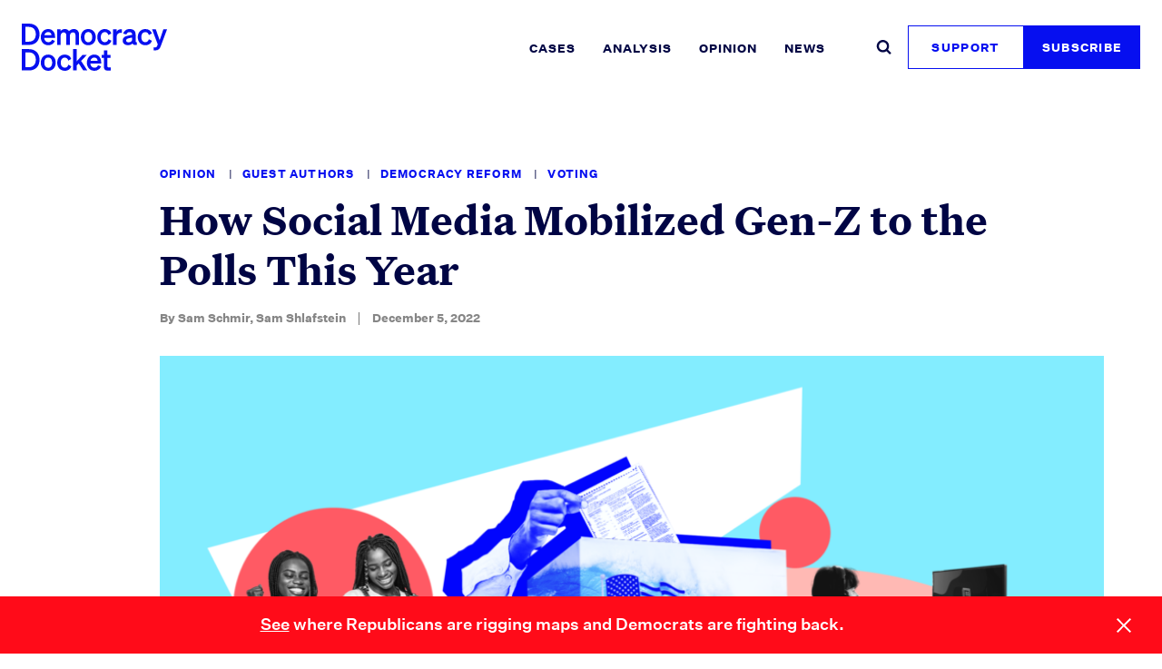

--- FILE ---
content_type: text/html; charset=UTF-8
request_url: https://www.democracydocket.com/opinion/how-social-media-mobilized-gen-z-to-the-polls-this-year/
body_size: 18161
content:
<!DOCTYPE html>
<html lang="en-US" class="no-js">
	<head>
		<meta charset="UTF-8" />
		<meta name="viewport" content="width=device-width, initial-scale=1" />

		<script>(function(html){html.className = html.className.replace(/\bno-js\b/,'js')})(document.documentElement);</script>
<meta name='robots' content='index, follow, max-image-preview:large, max-snippet:-1, max-video-preview:-1' />
	<style>img:is([sizes="auto" i], [sizes^="auto," i]) { contain-intrinsic-size: 3000px 1500px }</style>
	
	<!-- This site is optimized with the Yoast SEO Premium plugin v26.2 (Yoast SEO v26.2) - https://yoast.com/wordpress/plugins/seo/ -->
	<title>How Social Media Mobilized Gen-Z to the Polls This Year - Democracy Docket</title>
	<meta name="description" content="There’s no doubt that Gen-Z’s vote was instrumental in progressive races and battleground states across the country." />
	<link rel="canonical" href="https://www.democracydocket.com/opinion/how-social-media-mobilized-gen-z-to-the-polls-this-year/" />
	<meta property="og:locale" content="en_US" />
	<meta property="og:type" content="article" />
	<meta property="og:title" content="How Social Media Mobilized Gen-Z to the Polls This Year" />
	<meta property="og:description" content="Opinion | There’s no doubt that Gen-Z’s vote was instrumental in progressive races and battleground states across the country." />
	<meta property="og:url" content="https://www.democracydocket.com/opinion/how-social-media-mobilized-gen-z-to-the-polls-this-year/" />
	<meta property="og:site_name" content="Democracy Docket" />
	<meta property="article:publisher" content="https://www.facebook.com/democracydocket/" />
	<meta property="og:image" content="https://www.democracydocket.com/wp-content/uploads/2022/12/How-We-Won-WEB.png" />
	<meta property="og:image:width" content="2200" />
	<meta property="og:image:height" content="1240" />
	<meta property="og:image:type" content="image/png" />
	<meta name="twitter:card" content="summary_large_image" />
	<meta name="twitter:title" content="How Social Media Mobilized Gen-Z to the Polls This Year" />
	<meta name="twitter:description" content="Opinion | There’s no doubt that Gen-Z’s vote was instrumental in progressive races and battleground states across the country." />
	<meta name="twitter:image" content="https://www.democracydocket.com/wp-content/uploads/2022/12/How-We-Won-WEB.png" />
	<meta name="twitter:site" content="@DemocracyDocket" />
	<meta name="twitter:label1" content="Est. reading time" />
	<meta name="twitter:data1" content="6 minutes" />
	<meta name="twitter:label2" content="Written by" />
	<meta name="twitter:data2" content="Sam Schmir, Sam Shlafstein" />
	<script type="application/ld+json" class="yoast-schema-graph">{"@context":"https://schema.org","@graph":[{"@type":"WebPage","@id":"https://www.democracydocket.com/opinion/how-social-media-mobilized-gen-z-to-the-polls-this-year/","url":"https://www.democracydocket.com/opinion/how-social-media-mobilized-gen-z-to-the-polls-this-year/","name":"How Social Media Mobilized Gen-Z to the Polls This Year - Democracy Docket","isPartOf":{"@id":"https://www.democracydocket.com/#website"},"primaryImageOfPage":{"@id":"https://www.democracydocket.com/opinion/how-social-media-mobilized-gen-z-to-the-polls-this-year/#primaryimage"},"image":{"@id":"https://www.democracydocket.com/opinion/how-social-media-mobilized-gen-z-to-the-polls-this-year/#primaryimage"},"thumbnailUrl":"https://www.democracydocket.com/wp-content/uploads/2022/12/How-We-Won-WEB.png","datePublished":"2022-12-05T12:30:00+00:00","description":"There’s no doubt that Gen-Z’s vote was instrumental in progressive races and battleground states across the country.","breadcrumb":{"@id":"https://www.democracydocket.com/opinion/how-social-media-mobilized-gen-z-to-the-polls-this-year/#breadcrumb"},"inLanguage":"en-US","potentialAction":[{"@type":"ReadAction","target":["https://www.democracydocket.com/opinion/how-social-media-mobilized-gen-z-to-the-polls-this-year/"]}]},{"@type":"ImageObject","inLanguage":"en-US","@id":"https://www.democracydocket.com/opinion/how-social-media-mobilized-gen-z-to-the-polls-this-year/#primaryimage","url":"https://www.democracydocket.com/wp-content/uploads/2022/12/How-We-Won-WEB.png","contentUrl":"https://www.democracydocket.com/wp-content/uploads/2022/12/How-We-Won-WEB.png","width":2200,"height":1240,"caption":"Light blue background with image of blue wave, an American flag and the word \"VOTE\" laid over a ballot box and someone inserting their ballot into the box, images of two people looking at their phones, an image of someone with a headset on a computer displaying the Twitch logo and another image of someone holding their phone with three Twitter logos next to it."},{"@type":"BreadcrumbList","@id":"https://www.democracydocket.com/opinion/how-social-media-mobilized-gen-z-to-the-polls-this-year/#breadcrumb","itemListElement":[{"@type":"ListItem","position":1,"name":"Home","item":"https://www.democracydocket.com/"},{"@type":"ListItem","position":2,"name":"Opinion","item":"https://www.democracydocket.com/opinion/"},{"@type":"ListItem","position":3,"name":"How Social Media Mobilized Gen-Z to the Polls This Year"}]},{"@type":"WebSite","@id":"https://www.democracydocket.com/#website","url":"https://www.democracydocket.com/","name":"Democracy Docket","description":"","potentialAction":[{"@type":"SearchAction","target":{"@type":"EntryPoint","urlTemplate":"https://www.democracydocket.com/?s={search_term_string}"},"query-input":{"@type":"PropertyValueSpecification","valueRequired":true,"valueName":"search_term_string"}}],"inLanguage":"en-US"}]}</script>
	<!-- / Yoast SEO Premium plugin. -->


<link rel='dns-prefetch' href='//js.hs-scripts.com' />
<link rel="alternate" type="application/rss+xml" title="Democracy Docket &raquo; Feed" href="https://www.democracydocket.com/feed/" />
<link rel='stylesheet' id='wp-block-library-css' href='https://www.democracydocket.com/wp-includes/css/dist/block-library/style.min.css?ver=6.8.3' type='text/css' media='all' />
<style id='co-authors-plus-coauthors-style-inline-css' type='text/css'>
.wp-block-co-authors-plus-coauthors.is-layout-flow [class*=wp-block-co-authors-plus]{display:inline}

</style>
<style id='co-authors-plus-avatar-style-inline-css' type='text/css'>
.wp-block-co-authors-plus-avatar :where(img){height:auto;max-width:100%;vertical-align:bottom}.wp-block-co-authors-plus-coauthors.is-layout-flow .wp-block-co-authors-plus-avatar :where(img){vertical-align:middle}.wp-block-co-authors-plus-avatar:is(.alignleft,.alignright){display:table}.wp-block-co-authors-plus-avatar.aligncenter{display:table;margin-inline:auto}

</style>
<style id='co-authors-plus-image-style-inline-css' type='text/css'>
.wp-block-co-authors-plus-image{margin-bottom:0}.wp-block-co-authors-plus-image :where(img){height:auto;max-width:100%;vertical-align:bottom}.wp-block-co-authors-plus-coauthors.is-layout-flow .wp-block-co-authors-plus-image :where(img){vertical-align:middle}.wp-block-co-authors-plus-image:is(.alignfull,.alignwide) :where(img){width:100%}.wp-block-co-authors-plus-image:is(.alignleft,.alignright){display:table}.wp-block-co-authors-plus-image.aligncenter{display:table;margin-inline:auto}

</style>
<style id='elasticpress-related-posts-style-inline-css' type='text/css'>
.editor-styles-wrapper .wp-block-elasticpress-related-posts ul,.wp-block-elasticpress-related-posts ul{list-style-type:none;padding:0}.editor-styles-wrapper .wp-block-elasticpress-related-posts ul li a>div{display:inline}

</style>
<style id='global-styles-inline-css' type='text/css'>
:root{--wp--preset--aspect-ratio--square: 1;--wp--preset--aspect-ratio--4-3: 4/3;--wp--preset--aspect-ratio--3-4: 3/4;--wp--preset--aspect-ratio--3-2: 3/2;--wp--preset--aspect-ratio--2-3: 2/3;--wp--preset--aspect-ratio--16-9: 16/9;--wp--preset--aspect-ratio--9-16: 9/16;--wp--preset--color--black: #000000;--wp--preset--color--cyan-bluish-gray: #abb8c3;--wp--preset--color--white: #ffffff;--wp--preset--color--pale-pink: #f78da7;--wp--preset--color--vivid-red: #cf2e2e;--wp--preset--color--luminous-vivid-orange: #ff6900;--wp--preset--color--luminous-vivid-amber: #fcb900;--wp--preset--color--light-green-cyan: #7bdcb5;--wp--preset--color--vivid-green-cyan: #00d084;--wp--preset--color--pale-cyan-blue: #8ed1fc;--wp--preset--color--vivid-cyan-blue: #0693e3;--wp--preset--color--vivid-purple: #9b51e0;--wp--preset--gradient--vivid-cyan-blue-to-vivid-purple: linear-gradient(135deg,rgba(6,147,227,1) 0%,rgb(155,81,224) 100%);--wp--preset--gradient--light-green-cyan-to-vivid-green-cyan: linear-gradient(135deg,rgb(122,220,180) 0%,rgb(0,208,130) 100%);--wp--preset--gradient--luminous-vivid-amber-to-luminous-vivid-orange: linear-gradient(135deg,rgba(252,185,0,1) 0%,rgba(255,105,0,1) 100%);--wp--preset--gradient--luminous-vivid-orange-to-vivid-red: linear-gradient(135deg,rgba(255,105,0,1) 0%,rgb(207,46,46) 100%);--wp--preset--gradient--very-light-gray-to-cyan-bluish-gray: linear-gradient(135deg,rgb(238,238,238) 0%,rgb(169,184,195) 100%);--wp--preset--gradient--cool-to-warm-spectrum: linear-gradient(135deg,rgb(74,234,220) 0%,rgb(151,120,209) 20%,rgb(207,42,186) 40%,rgb(238,44,130) 60%,rgb(251,105,98) 80%,rgb(254,248,76) 100%);--wp--preset--gradient--blush-light-purple: linear-gradient(135deg,rgb(255,206,236) 0%,rgb(152,150,240) 100%);--wp--preset--gradient--blush-bordeaux: linear-gradient(135deg,rgb(254,205,165) 0%,rgb(254,45,45) 50%,rgb(107,0,62) 100%);--wp--preset--gradient--luminous-dusk: linear-gradient(135deg,rgb(255,203,112) 0%,rgb(199,81,192) 50%,rgb(65,88,208) 100%);--wp--preset--gradient--pale-ocean: linear-gradient(135deg,rgb(255,245,203) 0%,rgb(182,227,212) 50%,rgb(51,167,181) 100%);--wp--preset--gradient--electric-grass: linear-gradient(135deg,rgb(202,248,128) 0%,rgb(113,206,126) 100%);--wp--preset--gradient--midnight: linear-gradient(135deg,rgb(2,3,129) 0%,rgb(40,116,252) 100%);--wp--preset--font-size--small: 13px;--wp--preset--font-size--medium: 20px;--wp--preset--font-size--large: 36px;--wp--preset--font-size--x-large: 42px;--wp--preset--spacing--20: 0.44rem;--wp--preset--spacing--30: 0.67rem;--wp--preset--spacing--40: 1rem;--wp--preset--spacing--50: 1.5rem;--wp--preset--spacing--60: 2.25rem;--wp--preset--spacing--70: 3.38rem;--wp--preset--spacing--80: 5.06rem;--wp--preset--shadow--natural: 6px 6px 9px rgba(0, 0, 0, 0.2);--wp--preset--shadow--deep: 12px 12px 50px rgba(0, 0, 0, 0.4);--wp--preset--shadow--sharp: 6px 6px 0px rgba(0, 0, 0, 0.2);--wp--preset--shadow--outlined: 6px 6px 0px -3px rgba(255, 255, 255, 1), 6px 6px rgba(0, 0, 0, 1);--wp--preset--shadow--crisp: 6px 6px 0px rgba(0, 0, 0, 1);}.wp-block-heading{--wp--preset--color--bright-red: #ff0b19;--wp--preset--color--vivid-blue: #060ff0;}.wp-block-quote{--wp--preset--font-size--small: var(--font-size-19);--wp--preset--font-size--medium: var(--font-size-24);}:where(body) { margin: 0; }.wp-site-blocks > .alignleft { float: left; margin-right: 2em; }.wp-site-blocks > .alignright { float: right; margin-left: 2em; }.wp-site-blocks > .aligncenter { justify-content: center; margin-left: auto; margin-right: auto; }:where(.is-layout-flex){gap: 0.5em;}:where(.is-layout-grid){gap: 0.5em;}.is-layout-flow > .alignleft{float: left;margin-inline-start: 0;margin-inline-end: 2em;}.is-layout-flow > .alignright{float: right;margin-inline-start: 2em;margin-inline-end: 0;}.is-layout-flow > .aligncenter{margin-left: auto !important;margin-right: auto !important;}.is-layout-constrained > .alignleft{float: left;margin-inline-start: 0;margin-inline-end: 2em;}.is-layout-constrained > .alignright{float: right;margin-inline-start: 2em;margin-inline-end: 0;}.is-layout-constrained > .aligncenter{margin-left: auto !important;margin-right: auto !important;}.is-layout-constrained > :where(:not(.alignleft):not(.alignright):not(.alignfull)){margin-left: auto !important;margin-right: auto !important;}body .is-layout-flex{display: flex;}.is-layout-flex{flex-wrap: wrap;align-items: center;}.is-layout-flex > :is(*, div){margin: 0;}body .is-layout-grid{display: grid;}.is-layout-grid > :is(*, div){margin: 0;}a:where(:not(.wp-element-button)){text-decoration: underline;}:root :where(.wp-element-button, .wp-block-button__link){background-color: #32373c;border-width: 0;color: #fff;font-family: inherit;font-size: inherit;line-height: inherit;padding: calc(0.667em + 2px) calc(1.333em + 2px);text-decoration: none;}.has-black-color{color: var(--wp--preset--color--black) !important;}.has-cyan-bluish-gray-color{color: var(--wp--preset--color--cyan-bluish-gray) !important;}.has-white-color{color: var(--wp--preset--color--white) !important;}.has-pale-pink-color{color: var(--wp--preset--color--pale-pink) !important;}.has-vivid-red-color{color: var(--wp--preset--color--vivid-red) !important;}.has-luminous-vivid-orange-color{color: var(--wp--preset--color--luminous-vivid-orange) !important;}.has-luminous-vivid-amber-color{color: var(--wp--preset--color--luminous-vivid-amber) !important;}.has-light-green-cyan-color{color: var(--wp--preset--color--light-green-cyan) !important;}.has-vivid-green-cyan-color{color: var(--wp--preset--color--vivid-green-cyan) !important;}.has-pale-cyan-blue-color{color: var(--wp--preset--color--pale-cyan-blue) !important;}.has-vivid-cyan-blue-color{color: var(--wp--preset--color--vivid-cyan-blue) !important;}.has-vivid-purple-color{color: var(--wp--preset--color--vivid-purple) !important;}.has-black-background-color{background-color: var(--wp--preset--color--black) !important;}.has-cyan-bluish-gray-background-color{background-color: var(--wp--preset--color--cyan-bluish-gray) !important;}.has-white-background-color{background-color: var(--wp--preset--color--white) !important;}.has-pale-pink-background-color{background-color: var(--wp--preset--color--pale-pink) !important;}.has-vivid-red-background-color{background-color: var(--wp--preset--color--vivid-red) !important;}.has-luminous-vivid-orange-background-color{background-color: var(--wp--preset--color--luminous-vivid-orange) !important;}.has-luminous-vivid-amber-background-color{background-color: var(--wp--preset--color--luminous-vivid-amber) !important;}.has-light-green-cyan-background-color{background-color: var(--wp--preset--color--light-green-cyan) !important;}.has-vivid-green-cyan-background-color{background-color: var(--wp--preset--color--vivid-green-cyan) !important;}.has-pale-cyan-blue-background-color{background-color: var(--wp--preset--color--pale-cyan-blue) !important;}.has-vivid-cyan-blue-background-color{background-color: var(--wp--preset--color--vivid-cyan-blue) !important;}.has-vivid-purple-background-color{background-color: var(--wp--preset--color--vivid-purple) !important;}.has-black-border-color{border-color: var(--wp--preset--color--black) !important;}.has-cyan-bluish-gray-border-color{border-color: var(--wp--preset--color--cyan-bluish-gray) !important;}.has-white-border-color{border-color: var(--wp--preset--color--white) !important;}.has-pale-pink-border-color{border-color: var(--wp--preset--color--pale-pink) !important;}.has-vivid-red-border-color{border-color: var(--wp--preset--color--vivid-red) !important;}.has-luminous-vivid-orange-border-color{border-color: var(--wp--preset--color--luminous-vivid-orange) !important;}.has-luminous-vivid-amber-border-color{border-color: var(--wp--preset--color--luminous-vivid-amber) !important;}.has-light-green-cyan-border-color{border-color: var(--wp--preset--color--light-green-cyan) !important;}.has-vivid-green-cyan-border-color{border-color: var(--wp--preset--color--vivid-green-cyan) !important;}.has-pale-cyan-blue-border-color{border-color: var(--wp--preset--color--pale-cyan-blue) !important;}.has-vivid-cyan-blue-border-color{border-color: var(--wp--preset--color--vivid-cyan-blue) !important;}.has-vivid-purple-border-color{border-color: var(--wp--preset--color--vivid-purple) !important;}.has-vivid-cyan-blue-to-vivid-purple-gradient-background{background: var(--wp--preset--gradient--vivid-cyan-blue-to-vivid-purple) !important;}.has-light-green-cyan-to-vivid-green-cyan-gradient-background{background: var(--wp--preset--gradient--light-green-cyan-to-vivid-green-cyan) !important;}.has-luminous-vivid-amber-to-luminous-vivid-orange-gradient-background{background: var(--wp--preset--gradient--luminous-vivid-amber-to-luminous-vivid-orange) !important;}.has-luminous-vivid-orange-to-vivid-red-gradient-background{background: var(--wp--preset--gradient--luminous-vivid-orange-to-vivid-red) !important;}.has-very-light-gray-to-cyan-bluish-gray-gradient-background{background: var(--wp--preset--gradient--very-light-gray-to-cyan-bluish-gray) !important;}.has-cool-to-warm-spectrum-gradient-background{background: var(--wp--preset--gradient--cool-to-warm-spectrum) !important;}.has-blush-light-purple-gradient-background{background: var(--wp--preset--gradient--blush-light-purple) !important;}.has-blush-bordeaux-gradient-background{background: var(--wp--preset--gradient--blush-bordeaux) !important;}.has-luminous-dusk-gradient-background{background: var(--wp--preset--gradient--luminous-dusk) !important;}.has-pale-ocean-gradient-background{background: var(--wp--preset--gradient--pale-ocean) !important;}.has-electric-grass-gradient-background{background: var(--wp--preset--gradient--electric-grass) !important;}.has-midnight-gradient-background{background: var(--wp--preset--gradient--midnight) !important;}.has-small-font-size{font-size: var(--wp--preset--font-size--small) !important;}.has-medium-font-size{font-size: var(--wp--preset--font-size--medium) !important;}.has-large-font-size{font-size: var(--wp--preset--font-size--large) !important;}.has-x-large-font-size{font-size: var(--wp--preset--font-size--x-large) !important;}.wp-block-heading.has-bright-red-color{color: var(--wp--preset--color--bright-red) !important;}.wp-block-heading.has-vivid-blue-color{color: var(--wp--preset--color--vivid-blue) !important;}.wp-block-heading.has-bright-red-background-color{background-color: var(--wp--preset--color--bright-red) !important;}.wp-block-heading.has-vivid-blue-background-color{background-color: var(--wp--preset--color--vivid-blue) !important;}.wp-block-heading.has-bright-red-border-color{border-color: var(--wp--preset--color--bright-red) !important;}.wp-block-heading.has-vivid-blue-border-color{border-color: var(--wp--preset--color--vivid-blue) !important;}.wp-block-quote.has-small-font-size{font-size: var(--wp--preset--font-size--small) !important;}.wp-block-quote.has-medium-font-size{font-size: var(--wp--preset--font-size--medium) !important;}
:where(.wp-block-post-template.is-layout-flex){gap: 1.25em;}:where(.wp-block-post-template.is-layout-grid){gap: 1.25em;}
:where(.wp-block-columns.is-layout-flex){gap: 2em;}:where(.wp-block-columns.is-layout-grid){gap: 2em;}
:root :where(.wp-block-pullquote){font-size: 1.5em;line-height: 1.6;}
</style>
<link rel='stylesheet' id='tenup-block-library-frontend-accordion-styles-css' href='https://www.democracydocket.com/wp-content/plugins/block-library/dist/css/frontend-accordion-styles.css?ver=d899f5cabdebab30a4d631759350a871' type='text/css' media='all' />
<link rel='stylesheet' id='styles-css' href='https://www.democracydocket.com/wp-content/themes/democracy-docket/dist/css/style.css?ver=117ca43d75dd18f1d1c8' type='text/css' media='all' />
<link rel="https://api.w.org/" href="https://www.democracydocket.com/wp-json/" /><link rel="alternate" title="JSON" type="application/json" href="https://www.democracydocket.com/wp-json/wp/v2/opinion/21527" /><link rel='shortlink' href='https://www.democracydocket.com/?p=21527' />
<link rel="alternate" title="oEmbed (JSON)" type="application/json+oembed" href="https://www.democracydocket.com/wp-json/oembed/1.0/embed?url=https%3A%2F%2Fwww.democracydocket.com%2Fopinion%2Fhow-social-media-mobilized-gen-z-to-the-polls-this-year%2F" />
<link rel="alternate" title="oEmbed (XML)" type="text/xml+oembed" href="https://www.democracydocket.com/wp-json/oembed/1.0/embed?url=https%3A%2F%2Fwww.democracydocket.com%2Fopinion%2Fhow-social-media-mobilized-gen-z-to-the-polls-this-year%2F&#038;format=xml" />
			<!-- DO NOT COPY THIS SNIPPET! Start of Page Analytics Tracking for HubSpot WordPress plugin v11.3.21-->
			<script class="hsq-set-content-id" data-content-id="blog-post">
				var _hsq = _hsq || [];
				_hsq.push(["setContentType", "blog-post"]);
			</script>
			<!-- DO NOT COPY THIS SNIPPET! End of Page Analytics Tracking for HubSpot WordPress plugin -->
			<!-- Stream WordPress user activity plugin v4.1.1 -->
	<script id="mcjs">!function(c,h,i,m,p){m=c.createElement(h),p=c.getElementsByTagName(h)[0],m.async=1,m.src=i,p.parentNode.insertBefore(m,p)}(document,"script","https://chimpstatic.com/mcjs-connected/js/users/983e6d70ee3d5a11b424b5e02/13f619ae89f8937b3242b6bd2.js");</script>

	<script defer src='https://form-assets.mailchimp.com/snippet/account/190572846'></script> 	<link rel="icon" href="https://www.democracydocket.com/wp-content/uploads/2021/08/cropped-Favicon@2x-32x32.png" sizes="32x32" />
<link rel="icon" href="https://www.democracydocket.com/wp-content/uploads/2021/08/cropped-Favicon@2x-192x192.png" sizes="192x192" />
<link rel="apple-touch-icon" href="https://www.democracydocket.com/wp-content/uploads/2021/08/cropped-Favicon@2x-180x180.png" />
<meta name="msapplication-TileImage" content="https://www.democracydocket.com/wp-content/uploads/2021/08/cropped-Favicon@2x-270x270.png" />
	<script type='text/javascript'>
		(function() {
			/** CONFIGURATION START **/
			var _sf_async_config = window._sf_async_config = (window._sf_async_config || {});
			_sf_async_config.uid = 67180
			_sf_async_config.domain = 'www.democracydocket.com';
			_sf_async_config.useCanonical = true;
			_sf_async_config.useCanonicalDomain = true;
			_sf_async_config.sections = 'opinion,florida,new-york,pennsylvania,texas,washington,democracy-reform,voting';
			_sf_async_config.authors = 'Sam Schmir,Sam Shlafstein';
			/** CONFIGURATION END **/
			function loadChartbeat() {
				var e = document.createElement('script');
				var n = document.getElementsByTagName('script')[0];
				e.type = 'text/javascript';
				e.async = true;
				e.src = '//static.chartbeat.com/js/chartbeat.js';
				n.parentNode.insertBefore(e, n);
			}
			loadChartbeat();
		})();
	</script>
			<style type="text/css" id="wp-custom-css">
			#wp-custom-header-video-button {
display: none;
}

article#page-50629 figure {
    margin-top: 0;
    margin-bottom: 0;
}		</style>
		
		<link rel="preload" href="https://www.democracydocket.com/wp-content/themes/democracy-docket/assets/fonts/untitled-sans/untitled-sans-web-bold.woff2" as="font" type="font/woff2" crossorigin>
		<link rel="preload" href="https://www.democracydocket.com/wp-content/themes/democracy-docket/assets/fonts/untitled-sans/untitled-sans-web-medium.woff2" as="font" type="font/woff2" crossorigin>
		<link rel="preload" href="https://www.democracydocket.com/wp-content/themes/democracy-docket/assets/fonts/untitled-sans/untitled-sans-web-regular.woff2" as="font" type="font/woff2" crossorigin>
		<link rel="preload" href="https://www.democracydocket.com/wp-content/themes/democracy-docket/assets/fonts/untitled-sans/untitled-sans-web-regular-italic.woff2" as="font" type="font/woff2" crossorigin>
		<link rel="preload" href="https://www.democracydocket.com/wp-content/themes/democracy-docket/assets/fonts/untitled-serif/untitled-serif-web-bold.woff2" as="font" type="font/woff2" crossorigin>
		<link rel="preload" href="https://www.democracydocket.com/wp-content/themes/democracy-docket/assets/fonts/untitled-serif/untitled-serif-web-regular.woff2" as="font" type="font/woff2" crossorigin>
		<link rel="preload" href="https://www.democracydocket.com/wp-content/themes/democracy-docket/assets/fonts/untitled-serif/untitled-serif-web-regular-italic.woff2" as="font" type="font/woff2" crossorigin>

		<script>
			// remove no-js and add js to the HTML
			document.documentElement.className = document.documentElement.className.replace('no-js', " ");
			document.documentElement.className += ' js ';
		</script>
					<!-- Global site tag (gtag.js) - Google Analytics -->
			<script async src="https://www.googletagmanager.com/gtag/js?id=G-HVETYCP3KM"></script>			<script>
			window.dataLayer = window.dataLayer || [];
			function gtag(){dataLayer.push(arguments);}
			gtag('js', new Date());  gtag('config', 'G-HVETYCP3KM');
			</script>
			</head>
	<body class="wp-singular opinion-template-default single single-opinion postid-21527 wp-theme-democracy-docket">
		
		<a class="skip-link screen-reader-text" href="#main">
			Skip to content		</a>

		<header class="site-header" id="site-header">
			<div class="search-bar" id="search-bar">
	<div class="container">
		<form role="search" method="get" class="search-bar__form" action="https://www.democracydocket.com/">
			<div class="search-bar__form-field-wrapper">
				<div class="search__icon" aria-hidden="true">
					<svg width="20" height="19" viewBox="0 0 20 19" xmlns="http://www.w3.org/2000/svg">
<path d="M14.2395 11.3658C14.0694 11.6452 14.1219 12.0615 14.3495 12.2883L18.6422 16.5674C19.2005 17.1239 19.2005 18.0261 18.6422 18.5826C18.0839 19.1391 17.1788 19.1391 16.6205 18.5826L12.3277 14.3036C12.0969 14.0734 11.6807 14.0278 11.3965 14.1971C11.3965 14.1971 11.2914 14.275 10.9611 14.4355C9.95328 14.9252 8.82102 15.2 7.62437 15.2C3.41355 15.2 0 11.7974 0 7.6C0 3.40264 3.41355 0 7.62437 0C11.8352 0 15.2487 3.40264 15.2487 7.6C15.2487 8.79705 14.9711 9.92947 14.4765 10.9368C14.3168 11.2621 14.2395 11.3658 14.2395 11.3658ZM7.62437 12.35C10.2561 12.35 12.3896 10.2234 12.3896 7.6C12.3896 4.97665 10.2561 2.85 7.62437 2.85C4.99261 2.85 2.85914 4.97665 2.85914 7.6C2.85914 10.2234 4.99261 12.35 7.62437 12.35Z" />
</svg>
				</div>
				<label class="search-bar__form-label" for="search-bar-field">
					<span class="screen-reader-text">
						Enter search here...					</span>
					<input
							type="search"
							class="search-bar__field"
							placeholder="Search &hellip;"
							value=""
							name="s"
						id="search-bar-field"/>
				</label>
			</div>
			<input
				type="submit"
				class="search-bar__submit btn"
				value="Search" />
		</form>
	</div>
	<button class="search-bar__close">
		<span class="screen-reader-text">
			Close search bar		</span>
		<svg width="16" height="16" viewBox="0 0 16 16" xmlns="http://www.w3.org/2000/svg">
	<path d="M16 1.26356L14.7387 0L8.01362 6.73729L8.00851 6.73218L7.99489 6.74582L1.26128 0L0 1.26356L6.7234 8.00085L0 14.7364L1.26128 16L7.99489 9.25589L8.00851 9.26953L8.01362 9.26441L14.7387 16L16 14.7364L9.2766 8.00085L16 1.26356Z" />
</svg>
	</button>
</div>
			<div class="container site-header__container">
				<div class="site-header__topbar">
					<div class="site-branding">
	<a class="site-branding__link" href="https://www.democracydocket.com/">
		<span class="screen-reader-text">
			Democracy Docket		</span>
		<svg width="160" height="52" viewBox="0 0 160 52" xmlns="http://www.w3.org/2000/svg">
	<path d="M0 0H7.80795C15.0631 0 19.5524 4.58256 19.5524 11.7519C19.5524 18.9212 15.0631 23.5038 7.80795 23.5038H0V0ZM7.80795 19.9027C12.6224 19.9027 15.4533 16.6943 15.4533 11.7519C15.4533 6.77671 12.6224 3.60102 7.77543 3.60102H4.06656V19.9027H7.80795Z" />
	<path d="M20.9238 14.9278C20.9238 9.88718 24.3075 5.9917 29.0569 5.9917C34.0014 5.9917 36.6373 9.75631 36.6373 14.4697V15.7785H24.6652C24.9579 18.7251 26.7158 20.5246 29.2195 20.5246C31.138 20.5246 32.6683 19.5431 33.1885 17.7743L36.5397 19.0503C35.3366 22.0624 32.6358 23.8618 29.2195 23.8618C24.3401 23.8639 20.9238 20.2301 20.9238 14.9278ZM24.8603 12.8318H32.7008C32.6683 10.9342 31.4977 9.29621 29.0244 9.29621C27.0084 9.29826 25.4456 10.5088 24.8603 12.8318Z" />
	<path d="M42.8239 23.5036H38.9199V6.31848H42.8239V8.15069C43.7669 7.00556 45.2301 5.98926 47.5083 5.98926C49.5588 5.98926 51.0871 6.90536 52.03 8.37971C53.0706 7.2673 54.6984 5.98926 57.3342 5.98926C60.848 5.98926 63.1242 8.47787 63.1242 12.177V23.5036H59.2202V13.3242C59.2202 11.1975 58.4398 9.65776 56.3567 9.65776C54.6984 9.65776 52.973 10.9665 52.973 13.4224V23.5036H49.069V13.3242C49.069 11.1975 48.2886 9.65776 46.2056 9.65776C44.5473 9.65776 42.8219 10.9665 42.8219 13.4224V23.5036H42.8239Z" />
	<path d="M73.2814 23.8639C68.467 23.8639 65.0508 20.2629 65.0508 14.9278C65.0508 9.59272 68.467 5.9917 73.2814 5.9917C78.0959 5.9917 81.5121 9.59272 81.5121 14.9278C81.5121 20.2629 78.0959 23.8639 73.2814 23.8639ZM73.2814 20.5573C75.9173 20.5573 77.5756 18.4286 77.5756 14.9257C77.5756 11.4229 75.9173 9.29621 73.2814 9.29621C70.6456 9.29621 68.9873 11.4229 68.9873 14.9257C68.9873 18.4286 70.6456 20.5573 73.2814 20.5573Z" />
	<path d="M91.5349 20.4588C93.6179 20.4588 94.8861 19.0846 95.3738 17.1849L98.725 18.8863C97.8471 21.6693 95.2437 23.8614 91.5349 23.8614C86.6554 23.8614 83.1416 20.2277 83.1416 14.9253C83.1416 9.623 86.6554 5.98926 91.5349 5.98926C95.2112 5.98926 97.7495 8.08525 98.66 10.8336L95.3738 12.633C94.8861 10.7681 93.6179 9.35921 91.5349 9.35921C88.8665 9.35921 87.0456 11.4225 87.0456 14.9253C87.0456 18.4282 88.8685 20.4588 91.5349 20.4588Z" />
	<path d="M110.311 10.2142C109.823 10.1488 109.433 10.1161 108.88 10.1161C106.407 10.1161 104.521 11.7193 104.521 14.4696V23.5039H100.617V6.31877H104.521V8.87281C105.269 7.26963 107.027 6.22266 109.206 6.22266C109.661 6.22266 110.018 6.25537 110.311 6.28809V10.2142Z" />
	<path d="M111.128 18.7251C111.128 15.4513 113.569 14.0117 116.853 13.3226L121.57 12.341V12.0466C121.57 10.4107 120.724 9.39437 118.641 9.39437C116.786 9.39437 115.81 10.245 115.355 11.9157L111.679 11.065C112.524 8.21652 115.03 5.9917 118.804 5.9917C122.903 5.9917 125.376 7.95478 125.376 11.9177V19.3161C125.376 20.2976 125.799 20.5921 126.874 20.4612V23.506C124.043 23.8332 122.547 23.277 121.962 21.8701C120.889 23.0807 119.098 23.8005 116.887 23.8005C113.634 23.7984 111.128 21.8027 111.128 18.7251ZM121.572 15.3531L117.895 16.1384C116.237 16.4983 114.999 17.0217 114.999 18.5595C114.999 19.9009 115.977 20.6555 117.473 20.6555C119.556 20.6555 121.572 19.5431 121.572 17.4471V15.3531Z" />
	<path d="M136.149 20.4588C138.232 20.4588 139.5 19.0846 139.988 17.1849L143.339 18.8863C142.461 21.6693 139.858 23.8614 136.149 23.8614C131.27 23.8614 127.756 20.2277 127.756 14.9253C127.756 9.623 131.27 5.98926 136.149 5.98926C139.825 5.98926 142.364 8.08525 143.274 10.8336L139.988 12.633C139.5 10.7681 138.232 9.35921 136.149 9.35921C133.481 9.35921 131.66 11.4225 131.66 14.9253C131.66 18.4282 133.481 20.4588 136.149 20.4588Z" />
	<path d="M146.955 29.5281C146.142 29.5281 145.914 29.4953 145.362 29.4299V26.1233C145.882 26.1888 146.175 26.2215 146.662 26.2215C147.963 26.2215 148.583 25.8616 149.136 24.4874L149.786 22.8843L143.573 6.3208H147.672L151.869 18.3671L155.968 6.3208H160.002L152.974 25.1111C151.997 27.7265 150.501 29.5281 146.955 29.5281Z" />
	<path d="M0 28.1108H7.80795C15.0631 28.1108 19.5524 32.6934 19.5524 39.8627C19.5524 47.032 15.0631 51.6146 7.80795 51.6146H0V28.1108ZM7.80795 48.0136C12.6224 48.0136 15.4533 44.8052 15.4533 39.8627C15.4533 34.8875 12.6224 31.7119 7.77543 31.7119H4.06656V48.0136H7.80795Z" />
	<path d="M29.1545 51.9747C24.3401 51.9747 20.9238 48.3737 20.9238 43.0386C20.9238 37.7036 24.3401 34.1025 29.1545 34.1025C33.9689 34.1025 37.3851 37.7036 37.3851 43.0386C37.3851 48.3757 33.9689 51.9747 29.1545 51.9747ZM29.1545 48.6702C31.7903 48.6702 33.4487 46.5415 33.4487 43.0386C33.4487 39.5358 31.7903 37.4091 29.1545 37.4091C26.5186 37.4091 24.8603 39.5358 24.8603 43.0386C24.8603 46.5415 26.5186 48.6702 29.1545 48.6702Z" />
	<path d="M47.4108 48.5696C49.4939 48.5696 50.762 47.1955 51.2498 45.2958L54.601 46.9971C53.723 49.7802 51.1197 51.9723 47.4108 51.9723C42.5314 51.9723 39.0176 48.3386 39.0176 43.0362C39.0176 37.7338 42.5314 34.1001 47.4108 34.1001C51.0872 34.1001 53.6255 36.1961 54.5359 38.9444L51.2498 40.7439C50.762 38.879 49.4939 37.4701 47.4108 37.4701C44.7425 37.4701 42.9216 39.5313 42.9216 43.0341C42.9216 46.537 44.7425 48.5696 47.4108 48.5696Z" />
	<path d="M60.395 41.6643L66.9674 34.4295H71.7493L65.309 41.108L72.2716 51.6166H67.7498L62.6427 43.8584L60.3991 46.1507V51.6166H56.4951V28.1108H60.3991V41.6643H60.395Z" />
	<path d="M71.7207 43.0386C71.7207 37.998 75.1044 34.1025 79.8538 34.1025C84.7983 34.1025 87.4341 37.8671 87.4341 42.5806V43.8893H75.4621C75.7547 46.836 77.5126 48.6354 80.0164 48.6354C81.9348 48.6354 83.4651 47.6539 83.9854 45.8851L87.3366 47.1611C86.1335 50.1732 83.4326 51.9727 80.0164 51.9727C75.1369 51.9747 71.7207 48.341 71.7207 43.0386ZM75.6572 40.9447H83.4976C83.4651 39.047 82.2946 37.4091 79.8213 37.4091C77.8053 37.4091 76.2425 38.6197 75.6572 40.9447Z" />
	<path d="M90.3992 37.769H88.0234V34.4298H90.3992V29.3892H94.2381V34.4298H97.8169V37.769H94.2381V46.6724C94.2381 48.2102 95.116 48.3758 96.5163 48.3758C97.1666 48.3758 97.5243 48.3431 98.1096 48.2777V51.5842C97.3942 51.7151 96.4167 51.8132 95.4087 51.8132C92.155 51.8132 90.3992 50.799 90.3992 47.2961V37.769Z" />
</svg>
	</a>
</div>
					<a href="#primary-nav"
	id="site-nav-toggle"
	class="site-nav-toggle"
	aria-expanded="false"
	aria-controls="primary-nav">
	<div class="site-nav-toggle__text">
		<span class="site-nav-toggle__open">Menu</span>
		<span class="site-nav-toggle__close">Close</span>
	</div>
	<div class="burger-menu">
		<div class="burger"></div>
	</div>
</a>
				</div>
				<nav
	id="primary-nav"
	class="primary-nav"
	role="navigation"
	aria-label="Site Navigation">

	<div class="primary-nav-wrapper"><ul id="menu-main-menu" class="primary-nav__menu"><li class="menu-item mobile-only"><a href="https://www.democracydocket.com">Home</a></li><li id="menu-item-4628" class="menu-item menu-item-type-post_type_archive menu-item-object-cases menu-item-4628"><a href="https://www.democracydocket.com/cases/">Cases</a></li>
<li id="menu-item-4627" class="menu-item menu-item-type-post_type_archive menu-item-object-news menu-item-has-children menu-item-4627"><a href="https://www.democracydocket.com/analysis/">Analysis</a>
<ul class="sub-menu">
	<li id="menu-item-4641" class="menu-item menu-item-type-custom menu-item-object-custom menu-item-4641"><a href="/analysis/topic/democracy-reform/">Democracy Reform</a></li>
	<li id="menu-item-4643" class="menu-item menu-item-type-custom menu-item-object-custom menu-item-4643"><a href="/analysis/topic/legislation">Legislation</a></li>
	<li id="menu-item-4644" class="menu-item menu-item-type-custom menu-item-object-custom menu-item-4644"><a href="/analysis/topic/litigation">Litigation</a></li>
	<li id="menu-item-4645" class="menu-item menu-item-type-custom menu-item-object-custom menu-item-4645"><a href="/analysis/topic/redistricting">Redistricting</a></li>
	<li id="menu-item-17731" class="menu-item menu-item-type-custom menu-item-object-custom menu-item-17731"><a href="/analysis/topic/voting">Voting</a></li>
	<li id="menu-item-40717" class="menu-item menu-item-type-custom menu-item-object-custom menu-item-40717"><a href="https://www.democracydocket.com/analysis/article-type/candidate-qa/">Candidate Q&#038;A</a></li>
</ul>
</li>
<li id="menu-item-17728" class="menu-item menu-item-type-post_type_archive menu-item-object-opinion menu-item-has-children menu-item-17728"><a href="https://www.democracydocket.com/opinion/">Opinion</a>
<ul class="sub-menu">
	<li id="menu-item-17729" class="menu-item menu-item-type-custom menu-item-object-custom menu-item-17729"><a href="/opinion/article-type/from-marc/">From Marc</a></li>
	<li id="menu-item-17730" class="menu-item menu-item-type-custom menu-item-object-custom menu-item-17730"><a href="/opinion/article-type/guest-authors/">Guest Authors</a></li>
</ul>
</li>
<li id="menu-item-4630" class="menu-item menu-item-type-post_type_archive menu-item-object-alerts menu-item-4630"><a href="https://www.democracydocket.com/news-alerts/">News</a></li>
</ul></div>	<div class="primary-nav__search">
		<button id="search-bar-toggle" class="btn btn--plain btn--search">
			<svg width="17" height="16" viewBox="0 0 17 16" xmlns="http://www.w3.org/2000/svg">
	<path d="M7.55127 11.2575C5.09437 11.2575 3.09661 9.25818 3.09661 6.80205C3.09661 4.34515 5.09437 2.34661 7.55127 2.34661C10.0082 2.34661 12.0067 4.34515 12.0067 6.80205C12.0067 9.25818 10.0082 11.2575 7.55127 11.2575ZM13.1417 10.7334L12.9579 10.9172C13.8292 9.77443 14.3533 8.35082 14.3533 6.80205C14.3533 3.04591 11.3082 0 7.55127 0C3.79512 0 0.75 3.04591 0.75 6.80205C0.75 10.5582 3.79512 13.6041 7.55127 13.6041C9.10004 13.6041 10.5236 13.08 11.6672 12.2087L11.4826 12.3925L15.0909 16L16.75 14.3409L13.1417 10.7334Z" />
</svg>
			<span class="primary-nav__search-text">
				Search			</span>
		</button>
	</div>
	<div class="primary-nav__btns">
		<ul id="site-header__btn-group" class="btn-group">
			<li>
				<a href="https://newsletters.democracydocket.com/member-navbar"
					class="site-header__btn-subscribe btn btn--outline">
					Support				</a>
			</li>
			<li>
				<a href="https://newsletters.democracydocket.com/?utm_campaign=12113932-Free%20Newsletter%20Promo&utm_source=website&utm_medium=nav-button" class="btn">
					Subscribe				</a>
			</li>
		</ul>
	</div>
</nav>
				<div id="site-header__btn-container" class="site-header__btn-container"></div>
			</div>
		</header>

		<main id="main" class="main">
<div class="page-wrapper">
	<div class="container">

					
				<article id="post-21527" class="post-21527 opinion type-opinion status-publish has-post-thumbnail hentry article-type-guest-authors state-florida state-new-york state-pennsylvania state-texas state-washington topic-democracy-reform topic-voting">
					<header class="single-post__header">
			<div class="single-post__header-spacer"></div>
	
	<div class="single-post__header-inner">

					<!-- DISPLAY TAXONOMY TERMS -->
			<ul class="post__list-tags">
									<li>
						<a href="https://www.democracydocket.com/opinion/">
							Opinion						</a>
					</li>
																			<li>
							<a href="https://www.democracydocket.com/opinion/article-type/guest-authors/">
								Guest Authors							</a>
						</li>
											<li>
							<a href="https://www.democracydocket.com/opinion/topic/democracy-reform/">
								Democracy Reform							</a>
						</li>
											<li>
							<a href="https://www.democracydocket.com/opinion/topic/voting/">
								Voting							</a>
						</li>
												</ul>
		
		<h1 class="single-post__title text--h1-super-sans">
			How Social Media Mobilized Gen-Z to the Polls This Year		</h1>

		
		<div class="single-post__meta">
							<!-- DISPLAY AUTHOR -->
																			<p>
							By <a href="https://www.democracydocket.com/author/sam_schmir">Sam Schmir</a>, <a href="https://www.democracydocket.com/author/sam-shlafstein">Sam Shlafstein</a>						</p>
										<span class="single-post__meta-spacer"></span>
							
							<p>
					<time datetime="2022-12-05" pubdate>
						December 5, 2022					</time>
				</p>
					</div>
	</div>
</header>
					<div class="single-post__image">
	<div class="single-post__image-inner">
		<img width="1024" height="577" src="https://www.democracydocket.com/wp-content/uploads/2022/12/How-We-Won-WEB-1024x577.png" class="attachment-large size-large wp-post-image" alt="Light blue background with image of blue wave, an American flag and the word &quot;VOTE&quot; laid over a ballot box and someone inserting their ballot into the box, images of two people looking at their phones, an image of someone with a headset on a computer displaying the Twitch logo and another image of someone holding their phone with three Twitter logos next to it." decoding="async" fetchpriority="high" srcset="https://www.democracydocket.com/wp-content/uploads/2022/12/How-We-Won-WEB-1024x577.png 1024w, https://www.democracydocket.com/wp-content/uploads/2022/12/How-We-Won-WEB-300x169.png 300w, https://www.democracydocket.com/wp-content/uploads/2022/12/How-We-Won-WEB-768x433.png 768w, https://www.democracydocket.com/wp-content/uploads/2022/12/How-We-Won-WEB-1536x866.png 1536w, https://www.democracydocket.com/wp-content/uploads/2022/12/How-We-Won-WEB-2048x1154.png 2048w" sizes="(max-width: 1024px) 100vw, 1024px" />	</div>
</div>					<div class="single-post__content">
	<div class="single-post__content-left">
		<ul class="social-share">
	<li class="social-share__item">
		<a
			href="https://www.facebook.com/sharer.php?u=https://www.democracydocket.com/opinion/how-social-media-mobilized-gen-z-to-the-polls-this-year/"
			class="social-share__btn social-share__btn--f"
			target="_blank">
			<svg width="12" height="21" viewBox="0 0 12 21" xmlns="http://www.w3.org/2000/svg">
	<path d="M10.5501 11.75L11.097 8.15625H7.62039L7.62039 5.8125C7.62039 4.79687 8.08914 3.85937 9.65164 3.85937H11.2532L11.2532 0.773437C11.2532 0.773437 9.80789 0.5 8.4407 0.5C5.58914 0.5 3.71414 2.25781 3.71414 5.38281L3.71414 8.15625H0.511014L0.511014 11.75H3.71414L3.71414 20.5H7.62039L7.62039 11.75H10.5501Z" />
</svg>
			<span class="screen-reader-text">
				Share on Facebook			</span>
		</a>
	</li>
	<li class="social-share__item">
		<a
			href="https://twitter.com/intent/tweet?url=https://www.democracydocket.com/opinion/how-social-media-mobilized-gen-z-to-the-polls-this-year/&#038;text=How%20Social%20Media%20Mobilized%20Gen-Z%20to%20the%20Polls%20This%20Year"
			class="social-share__btn social-share__btn--t"
			target="_blank">
			<svg width="21" height="17" viewBox="0 0 21 17" xmlns="http://www.w3.org/2000/svg">
	<path d="M18.3723 4.4375C19.1536 3.85156 19.8567 3.14844 20.4036 2.32812C19.7004 2.64062 18.8801 2.875 18.0598 2.95312C18.9192 2.44531 19.5442 1.66406 19.8567 0.6875C19.0754 1.15625 18.177 1.50781 17.2786 1.70312C16.4973 0.882812 15.4426 0.414062 14.2707 0.414062C12.0051 0.414062 10.1692 2.25 10.1692 4.51562C10.1692 4.82812 10.2082 5.14062 10.2864 5.45312C6.88794 5.25781 3.84106 3.61719 1.80981 1.15625C1.45825 1.74219 1.26294 2.44531 1.26294 3.22656C1.26294 4.63281 1.96606 5.88281 3.09887 6.625C2.43481 6.58594 1.77075 6.42969 1.22387 6.11719V6.15625C1.22387 8.14844 2.63012 9.78906 4.50512 10.1797C4.19262 10.2578 3.802 10.3359 3.45044 10.3359C3.177 10.3359 2.94262 10.2969 2.66919 10.2578C3.177 11.8984 4.70044 13.0703 6.49731 13.1094C5.09106 14.2031 3.33325 14.8672 1.41919 14.8672C1.06762 14.8672 0.755123 14.8281 0.442623 14.7891C2.2395 15.9609 4.38794 16.625 6.73169 16.625C14.2707 16.625 18.3723 10.4141 18.3723 4.98437C18.3723 4.78906 18.3723 4.63281 18.3723 4.4375Z" />
</svg>
			<span class="screen-reader-text">
				Share on Twitter			</span>
		</a>
	</li>
	<li class="social-share__item">
		<a
			href="https://bsky.app/intent/compose?text=https://www.democracydocket.com/opinion/how-social-media-mobilized-gen-z-to-the-polls-this-year/"
			class="social-share__btn social-share__btn--b"
			target="_blank">
			<svg xmlns="http://www.w3.org/2000/svg" viewBox="0 0 17 17" width="17" height="17"><path d="M3.712 2.066C5.651 3.516 7.737 6.464 8.5 8.048c0.763 -1.58 2.849 -4.529 4.788 -5.983 1.398 -1.049 3.663 -1.86 3.663 0.724 0 0.514 -0.296 4.333 -0.469 4.954 -0.604 2.152 -2.802 2.703 -4.758 2.367 3.417 0.581 4.286 2.506 2.407 4.432 -3.566 3.659 -5.123 -0.916 -5.522 -2.089 -0.056 -0.163 -0.087 -0.259 -0.11 -0.259s-0.054 0.1 -0.11 0.259c-0.398 1.172 -1.959 5.748 -5.522 2.089 -1.876 -1.926 -1.01 -3.851 2.407 -4.433 -1.956 0.336 -4.154 -0.215 -4.755 -2.371C0.345 7.119 0.05 3.3 0.05 2.785c0 -2.583 2.264 -1.773 3.663 -0.724z" /></svg>
			<span class="screen-reader-text">
				Share on Bluesky			</span>
		</a>
	</li>
</ul>
	</div>

	<div class="single-post__content-center">
		<div class="single-post__content-main">
			
<p>Republicans’ apathy towards young voters is underpinned by an inaccurate catch-all image of a young voter: a college Democrat who only cares about legalizing weed. However, the 2022 midterms proved that young voters come from diverse backgrounds and care about a myriad of issues. Yes, young voters do include college students, but they also include parents, people going into public service, frontline workers, first responders and so much more. Most importantly, young voters will fight for reproductive freedom, voting rights, commonsense gun laws and climate justice, to name a few. As young people, we care because we have to deal with the repercussions of the policies that are put in place now that it’s our future.</p>



<p>Historically, apathy towards young voters by politicians and political messaging has been present on both sides of the political aisle. Politicians have assumed that young people don’t vote and, as a result, have not led concerted efforts to reach us. Consequently, young people have felt ignored by politicians, leading to lower youth turnout and fueling a vicious cycle that allows older generations to dominate the political conversation. However, as youth voter turnout has risen in recent years, politicians have increasingly been keen to run on issues that young people care about. By democratizing the political conversation, social media has been instrumental in breaking the cycle of low young voter turnout, giving people of different backgrounds a place to voice the issues they care about and the mechanisms to promote posts that resonate with them.</p>



<p>This year, after the fall of <em>Roe v. Wade</em>, we at Gen-Z for Change created <a href="https://www.tiktok.com/tag/genzforchoice" target="_blank" rel="noreferrer noopener">videos</a> expressing our outrage against the decision, which not only drove millions of impressions but also fostered a sense of solidarity among people living across the country. People could share stories of what abortion access meant to them to an audience of equally angry people. Olivia Julianna, a member of Gen-Z for Change, channeled this outrage on <a href="https://twitter.com/i/events/1552715970405433345" target="_blank" rel="noreferrer noopener">Twitter</a>, where she <a href="https://secure.actblue.com/donate/genzforchoice" target="_blank" rel="noreferrer noopener">raised</a> over $2 million in donations for abortion funds. We created a <a href="https://www.teenvogue.com/story/gen-z-for-change-crisis-pregnancy-centers" target="_blank" rel="noreferrer noopener">tool</a> that automatically generated accurate reviews for Crisis Pregnancy Centers (CPCs), clinics that pretend to assist in abortions but actually take advantage of vulnerable pregnant people. We used our collective platforms on social media to raise awareness about these deceiving clinics, including writing a <a href="https://maloney.house.gov/media-center/press-releases/rep-maloney-calls-on-google-to-restore-ability-for-users-to-review" target="_blank" rel="noreferrer noopener">press release</a> with U.S Rep. Carolyn B. Maloney (D-N.Y.). These actions resulted in Yelp adding a <a href="https://www.axios.com/2022/08/23/yelp-crisis-pregnancy-centers-flag" target="_blank" rel="noreferrer noopener">disclaimer</a> to all CPCs, stating that they provide limited medical services and may not have licensed medical professionals. Abortion was just one of the many issues that prompted young people to voice their concerns. Climate, labor and so many other issues were given credence online — and politicians listened. We collaborated on <a href="https://www.tiktok.com/@elisejoshi/video/7123221673070824747" target="_blank" rel="noreferrer noopener">digital content</a>, held <a href="https://www.instagram.com/p/CgSvVVNpRce/" target="_blank" rel="noreferrer noopener">in-person meetings</a> at the Capitol in Washington, D.C. and <a href="https://www.youtube.com/watch?v=0Yrdg6QmNHQ" target="_blank" rel="noreferrer noopener">spoke with candidates</a> about the importance of their elections and the future of democracy.</p>



<figure class="wp-block-pullquote"><blockquote><p>From meeting with candidates to hosting events and creating content on social media to raising millions of dollars, our GOTV efforts generated tens of millions of impressions across social media. </p></blockquote></figure>



<p>Gen-Z for Change has evolved from a coalition of online creators into a nationally recognized nonprofit working on the issues that motivate young people to get to the polls. What makes us unique is the fact that we<em> </em>are youth-led activists. We know what we’re fighting for, and in the months leading up to the midterm elections, we mobilized young people all across the country both digitally and on the ground. We embarked on our <a href="https://twitter.com/genzforchange/status/1572971483076272133?s=20&amp;t=4-iXcaKukY8G7gdI6sWyIg" target="_blank" rel="noreferrer noopener">Battle for the Blue tour</a>, in which we traveled to Florida and Texas to meet with progressive Democratic candidates in an effort to inspire young people to get out and vote. We sat down with Florida gubernatorial candidate Charlie Crist, Florida state House candidate Anna Eskamani, Texas attorney general candidate Rochelle Garza, Texas lieutenant governor candidate Mike Collier, Texas congressional candidates Michelle Vallejo and Greg Casar, Austin mayoral candidate Celia Israel and Austin city council candidate Zo Qadri. During this trip, we saw firsthand how passionate young voters are because their rights were on the ballot. Hundreds of students missed class to <a href="https://youtu.be/0Yrdg6QmNHQ?t=177" target="_blank" rel="noreferrer noopener">rally</a> for Texas gubernatorial candidate Beto O’Rourke and dozens of queer individuals showed up to support Celia Israel, who is openly gay and would be the first Latina mayor of any major U.S. city. In her race, Israel <a href="https://www.nytimes.com/interactive/2022/11/08/us/elections/results-texas-mayor-austin.html" target="_blank" rel="noreferrer noopener">advanced</a> to the runoff, which will be held on Dec. 13.&nbsp;</p>



<p>Another one of our get-out-the-vote (GOTV) initiatives was our <a href="https://twitter.com/genzforchange/status/1583442993842978816?s=20&amp;t=4-iXcaKukY8G7gdI6sWyIg" target="_blank" rel="noreferrer noopener">22 for ‘22 on 22</a> livestream — a 22-hour Twitch stream where we talked with politicians and played games. We showed how politicians can be accessible and willing to hear the concerns of young people.&nbsp;</p>



<p>From meeting with candidates to hosting events and creating content on social media to raising millions of dollars, our GOTV efforts generated tens of millions of impressions across social media. We even participated in a <a href="https://twitter.com/genzforchange/status/1590140594206420992?s=20&amp;t=4-iXcaKukY8G7gdI6sWyIg" target="_blank" rel="noreferrer noopener">takeover</a> of Teen Vogue’s Instagram story on Election Day.<strong> </strong>These efforts did not go unnoticed. In Pennsylvania, key races for governor and U.S. Senate were won by Josh Shapiro and John Fetterman, candidates we worked closely with who were willing to speak to young people. This was demonstrated through several joint livestreams and text banking sessions hosted across TikTok and Instagram with Josh Shapiro, Students for Shapiro and <a href="https://www.instagram.com/p/Cj5-djaJnIr/">Gisele Fetterman</a>, the wife of John Fetterman. In addition, we also published <a href="https://twitter.com/genzforchange/status/1588848069315276800?s=20&amp;t=YQWQqjRUh3BiOGnitVFDVA" target="_blank" rel="noreferrer noopener">endorsements</a> to show support for candidates who will work for the people. Not only does this show whom we support, but it may also have influenced decisions for those who were undecided.</p>



<p>There’s no doubt that Gen-Z’s vote was <a href="https://time.com/6232272/generation-z-voters-midterm-elections/" target="_blank" rel="noreferrer noopener">instrumental</a> in progressive races and battleground states across the country. Social media and digital tools have greatly expanded access to the electoral process for young voters and this is just the beginning. Youth participation will continue to grow in elections, and adapting to the changing landscape of political messaging will prove to be a winning strategy. The midterms aren’t over yet, though. With the Senate runoff in Georgia just around the corner, we will continue to fight and use our voices to shape the future of our<em> </em>democracy.&nbsp;</p>



<hr class="wp-block-separator has-alpha-channel-opacity is-style-dots"/>



<p><em>Originally from Connecticut, Sam Shlafstein is the communications coordinator for Gen-Z for Change and has been with the organization since 2021. He is a student at Chapman University where he conducts research on formerly incarcerated individuals in post-secondary education. </em></p>



<p><em>Sam Schmir is a recent graduate from Southern New Hampshire University and currently serves as the director of marketing and communications at Gen-Z for Change. He has been with the organization since 2020 and works with other nonprofits/NGOs such as 18by Vote and Amnesty International to advocate for human rights, justice and change.</em></p>



<p><em><strong>This piece is part of Democracy Docket&#8217;s How We Won series, which features op-eds from candidates and organizations that answer the question: How did you win in the 2022 midterm elections and what does this victory mean for democracy? </strong></em></p>
			
		</div>

		<footer class="single-post__footer">
									
<div class="related-links" id="related-links">
	<h2 class="related-links__title">
		Related Links	</h2>
	<ul class="related-links__list">
									<li>
					<a
						class="related-links__link"
						href="https://www.democracydocket.com/news-alerts/trump-administration-to-monitor-voting-in-california-and-new-jersey/"
											>
						Trump Administration To Monitor Voting in California and New Jersey											</a>
				</li>
												<li>
					<a
						class="related-links__link"
						href="https://www.democracydocket.com/news-alerts/https-www-democracydocket-com-news-alerts-mail-ballots-were-found-in-an-amazon-box-in-maine-some-suspect-a-political-dirty-trick/"
											>
						Mail Ballots Were Found in an Amazon Box in Maine. Some Suspect a Political Dirty Trick.											</a>
				</li>
												<li>
					<a
						class="related-links__link"
						href="https://www.democracydocket.com/news-alerts/cleta-mitchell-calls-on-congress-to-pass-a-super-save-act/"
											>
						Cleta Mitchell Calls on Congress to Pass a ‘Super SAVE Act’											</a>
				</li>
												<li>
					<a
						class="related-links__link"
						href="https://www.democracydocket.com/analysis/whats-really-behind-republicans-push-for-proof-of-citizenship/"
											>
						What’s Really Behind Republicans&#8217; Push for Proof of Citizenship?											</a>
				</li>
												<li>
					<a
						class="related-links__link"
						href="https://www.democracydocket.com/analysis/dnc-chair-candidates-on-2024-election-what-theyd-do-differently-moving-forward/"
											>
						DNC Chair Candidates On 2024 Election, What They’d Do Differently Moving Forward											</a>
				</li>
						</ul>
</div>
			
<div class="next-post">
	<h3 class="next-post__label section-header">
		Next Up	</h3>
	<h4 class="next-post__title">
		<a href="https://www.democracydocket.com/opinion/five-things-ill-be-watching-in-tomorrows-us-supreme-court-argument/">
			Five Things I’m Watching in Tomorrow’s U.S. Supreme Court Argument		</a>
	</h4>
	<div>
		<p>As we wait for the U.S. Supreme Court argument on Wednesday in Moore v. Harper, here are the five things I&#8217;m watching.</p>
	</div>
</div>
		</footer>
	</div>
	<div class="single-post__content-right">
			</div>
</div>
				</article>

						</div>
</div>
	</main>

	<footer class="site-footer">
		<div class="container">
			
<div class="call-to-action-group bg-wrapper">
	<div class="call-to-action call-to-action--dark">
	<div class="call-to-action__inner">
		
					<strong class="call-to-action__title text--h1">
				Sign up for our free newsletters.			</strong>
		
		<div class="call-to-action__desc">
			<script type="text/javascript" src="//js.hsforms.net/forms/embed/v2.js"></script>
<script>
  hbspt.forms.create({
    portalId: "48216804",
    formId: "2bff9734-fc4f-4458-a11c-55c05bb4e8ab",
    region: "na1"
  });
</script>
					</div>
	</div>
</div>
<div class="call-to-action ">
	<div class="call-to-action__inner">
		
					<strong class="call-to-action__title text--h1">
				Help keep our content free.			</strong>
		
		<div class="call-to-action__desc">
			<p>We depend on your support to keep bringing you the latest information and insight on the fight for democracy – always free and available for all. After all, we can’t fight for the future of our democracy unless we know what’s happening.</p>

							<div class="wp-block-buttons">
					<div class="wp-block-button">
						<a class="wp-block-button__link" href="https://donate.democracydocket.com/support">
							Support today						</a>
					</div>
				</div>
					</div>
	</div>
</div>
</div>

			<div class="site-footer__row site-footer__main">
				<div class="site-footer__about">
					<a class="site-footer__about-logo" href="https://www.democracydocket.com/">
						<span class="screen-reader-text">
							Democracy Docket						</span>
						<svg width="160" height="52" viewBox="0 0 160 52" xmlns="http://www.w3.org/2000/svg">
	<path d="M0 0H7.80795C15.0631 0 19.5524 4.58256 19.5524 11.7519C19.5524 18.9212 15.0631 23.5038 7.80795 23.5038H0V0ZM7.80795 19.9027C12.6224 19.9027 15.4533 16.6943 15.4533 11.7519C15.4533 6.77671 12.6224 3.60102 7.77543 3.60102H4.06656V19.9027H7.80795Z" />
	<path d="M20.9238 14.9278C20.9238 9.88718 24.3075 5.9917 29.0569 5.9917C34.0014 5.9917 36.6373 9.75631 36.6373 14.4697V15.7785H24.6652C24.9579 18.7251 26.7158 20.5246 29.2195 20.5246C31.138 20.5246 32.6683 19.5431 33.1885 17.7743L36.5397 19.0503C35.3366 22.0624 32.6358 23.8618 29.2195 23.8618C24.3401 23.8639 20.9238 20.2301 20.9238 14.9278ZM24.8603 12.8318H32.7008C32.6683 10.9342 31.4977 9.29621 29.0244 9.29621C27.0084 9.29826 25.4456 10.5088 24.8603 12.8318Z" />
	<path d="M42.8239 23.5036H38.9199V6.31848H42.8239V8.15069C43.7669 7.00556 45.2301 5.98926 47.5083 5.98926C49.5588 5.98926 51.0871 6.90536 52.03 8.37971C53.0706 7.2673 54.6984 5.98926 57.3342 5.98926C60.848 5.98926 63.1242 8.47787 63.1242 12.177V23.5036H59.2202V13.3242C59.2202 11.1975 58.4398 9.65776 56.3567 9.65776C54.6984 9.65776 52.973 10.9665 52.973 13.4224V23.5036H49.069V13.3242C49.069 11.1975 48.2886 9.65776 46.2056 9.65776C44.5473 9.65776 42.8219 10.9665 42.8219 13.4224V23.5036H42.8239Z" />
	<path d="M73.2814 23.8639C68.467 23.8639 65.0508 20.2629 65.0508 14.9278C65.0508 9.59272 68.467 5.9917 73.2814 5.9917C78.0959 5.9917 81.5121 9.59272 81.5121 14.9278C81.5121 20.2629 78.0959 23.8639 73.2814 23.8639ZM73.2814 20.5573C75.9173 20.5573 77.5756 18.4286 77.5756 14.9257C77.5756 11.4229 75.9173 9.29621 73.2814 9.29621C70.6456 9.29621 68.9873 11.4229 68.9873 14.9257C68.9873 18.4286 70.6456 20.5573 73.2814 20.5573Z" />
	<path d="M91.5349 20.4588C93.6179 20.4588 94.8861 19.0846 95.3738 17.1849L98.725 18.8863C97.8471 21.6693 95.2437 23.8614 91.5349 23.8614C86.6554 23.8614 83.1416 20.2277 83.1416 14.9253C83.1416 9.623 86.6554 5.98926 91.5349 5.98926C95.2112 5.98926 97.7495 8.08525 98.66 10.8336L95.3738 12.633C94.8861 10.7681 93.6179 9.35921 91.5349 9.35921C88.8665 9.35921 87.0456 11.4225 87.0456 14.9253C87.0456 18.4282 88.8685 20.4588 91.5349 20.4588Z" />
	<path d="M110.311 10.2142C109.823 10.1488 109.433 10.1161 108.88 10.1161C106.407 10.1161 104.521 11.7193 104.521 14.4696V23.5039H100.617V6.31877H104.521V8.87281C105.269 7.26963 107.027 6.22266 109.206 6.22266C109.661 6.22266 110.018 6.25537 110.311 6.28809V10.2142Z" />
	<path d="M111.128 18.7251C111.128 15.4513 113.569 14.0117 116.853 13.3226L121.57 12.341V12.0466C121.57 10.4107 120.724 9.39437 118.641 9.39437C116.786 9.39437 115.81 10.245 115.355 11.9157L111.679 11.065C112.524 8.21652 115.03 5.9917 118.804 5.9917C122.903 5.9917 125.376 7.95478 125.376 11.9177V19.3161C125.376 20.2976 125.799 20.5921 126.874 20.4612V23.506C124.043 23.8332 122.547 23.277 121.962 21.8701C120.889 23.0807 119.098 23.8005 116.887 23.8005C113.634 23.7984 111.128 21.8027 111.128 18.7251ZM121.572 15.3531L117.895 16.1384C116.237 16.4983 114.999 17.0217 114.999 18.5595C114.999 19.9009 115.977 20.6555 117.473 20.6555C119.556 20.6555 121.572 19.5431 121.572 17.4471V15.3531Z" />
	<path d="M136.149 20.4588C138.232 20.4588 139.5 19.0846 139.988 17.1849L143.339 18.8863C142.461 21.6693 139.858 23.8614 136.149 23.8614C131.27 23.8614 127.756 20.2277 127.756 14.9253C127.756 9.623 131.27 5.98926 136.149 5.98926C139.825 5.98926 142.364 8.08525 143.274 10.8336L139.988 12.633C139.5 10.7681 138.232 9.35921 136.149 9.35921C133.481 9.35921 131.66 11.4225 131.66 14.9253C131.66 18.4282 133.481 20.4588 136.149 20.4588Z" />
	<path d="M146.955 29.5281C146.142 29.5281 145.914 29.4953 145.362 29.4299V26.1233C145.882 26.1888 146.175 26.2215 146.662 26.2215C147.963 26.2215 148.583 25.8616 149.136 24.4874L149.786 22.8843L143.573 6.3208H147.672L151.869 18.3671L155.968 6.3208H160.002L152.974 25.1111C151.997 27.7265 150.501 29.5281 146.955 29.5281Z" />
	<path d="M0 28.1108H7.80795C15.0631 28.1108 19.5524 32.6934 19.5524 39.8627C19.5524 47.032 15.0631 51.6146 7.80795 51.6146H0V28.1108ZM7.80795 48.0136C12.6224 48.0136 15.4533 44.8052 15.4533 39.8627C15.4533 34.8875 12.6224 31.7119 7.77543 31.7119H4.06656V48.0136H7.80795Z" />
	<path d="M29.1545 51.9747C24.3401 51.9747 20.9238 48.3737 20.9238 43.0386C20.9238 37.7036 24.3401 34.1025 29.1545 34.1025C33.9689 34.1025 37.3851 37.7036 37.3851 43.0386C37.3851 48.3757 33.9689 51.9747 29.1545 51.9747ZM29.1545 48.6702C31.7903 48.6702 33.4487 46.5415 33.4487 43.0386C33.4487 39.5358 31.7903 37.4091 29.1545 37.4091C26.5186 37.4091 24.8603 39.5358 24.8603 43.0386C24.8603 46.5415 26.5186 48.6702 29.1545 48.6702Z" />
	<path d="M47.4108 48.5696C49.4939 48.5696 50.762 47.1955 51.2498 45.2958L54.601 46.9971C53.723 49.7802 51.1197 51.9723 47.4108 51.9723C42.5314 51.9723 39.0176 48.3386 39.0176 43.0362C39.0176 37.7338 42.5314 34.1001 47.4108 34.1001C51.0872 34.1001 53.6255 36.1961 54.5359 38.9444L51.2498 40.7439C50.762 38.879 49.4939 37.4701 47.4108 37.4701C44.7425 37.4701 42.9216 39.5313 42.9216 43.0341C42.9216 46.537 44.7425 48.5696 47.4108 48.5696Z" />
	<path d="M60.395 41.6643L66.9674 34.4295H71.7493L65.309 41.108L72.2716 51.6166H67.7498L62.6427 43.8584L60.3991 46.1507V51.6166H56.4951V28.1108H60.3991V41.6643H60.395Z" />
	<path d="M71.7207 43.0386C71.7207 37.998 75.1044 34.1025 79.8538 34.1025C84.7983 34.1025 87.4341 37.8671 87.4341 42.5806V43.8893H75.4621C75.7547 46.836 77.5126 48.6354 80.0164 48.6354C81.9348 48.6354 83.4651 47.6539 83.9854 45.8851L87.3366 47.1611C86.1335 50.1732 83.4326 51.9727 80.0164 51.9727C75.1369 51.9747 71.7207 48.341 71.7207 43.0386ZM75.6572 40.9447H83.4976C83.4651 39.047 82.2946 37.4091 79.8213 37.4091C77.8053 37.4091 76.2425 38.6197 75.6572 40.9447Z" />
	<path d="M90.3992 37.769H88.0234V34.4298H90.3992V29.3892H94.2381V34.4298H97.8169V37.769H94.2381V46.6724C94.2381 48.2102 95.116 48.3758 96.5163 48.3758C97.1666 48.3758 97.5243 48.3431 98.1096 48.2777V51.5842C97.3942 51.7151 96.4167 51.8132 95.4087 51.8132C92.155 51.8132 90.3992 50.799 90.3992 47.2961V37.769Z" />
</svg>
					</a>
					<p>
						Democracy Docket is the leading digital news platform dedicated to information, analysis and opinion about voting rights and elections in the courts.					</p>
				</div>
				<div class="site-footer__menus">
					<nav
						class="site-footer__nav"
						role="navigation"
						aria-label="Footer Menu">
													<h6 class="site-footer__nav-title">Content</h6>
						
						<div class="menu-content-container"><ul id="menu-content" class="site-footer__nav-menu"><li id="menu-item-3314" class="menu-item menu-item-type-custom menu-item-object-custom menu-item-3314"><a href="/">Home</a></li>
<li id="menu-item-4809" class="menu-item menu-item-type-custom menu-item-object-custom menu-item-4809"><a href="https://www.democracydocket.com/cases/">Cases</a></li>
<li id="menu-item-4810" class="menu-item menu-item-type-custom menu-item-object-custom menu-item-4810"><a href="https://www.democracydocket.com/analysis/">Analysis</a></li>
<li id="menu-item-3315" class="menu-item menu-item-type-custom menu-item-object-custom menu-item-3315"><a href="https://www.democracydocket.com/opinion/">Opinion</a></li>
<li id="menu-item-3316" class="menu-item menu-item-type-custom menu-item-object-custom menu-item-3316"><a href="https://www.democracydocket.com/news-alerts/">News</a></li>
<li id="menu-item-29108" class="menu-item menu-item-type-post_type menu-item-object-page menu-item-29108"><a href="https://www.democracydocket.com/resources/">Resources</a></li>
</ul></div>					</nav>
					<nav
						class="site-footer__nav"
						role="navigation"
						aria-label="Footer Menu">
													<h6 class="site-footer__nav-title">Social</h6>
						
						<div class="menu-social-container"><ul id="menu-social" class="site-footer__nav-menu"><li id="menu-item-45685" class="menu-item menu-item-type-custom menu-item-object-custom menu-item-45685"><a href="https://bsky.app/profile/democracydocket.com">Bluesky</a></li>
<li id="menu-item-3310" class="menu-item menu-item-type-custom menu-item-object-custom menu-item-3310"><a href="https://www.facebook.com/democracydocket/">Facebook</a></li>
<li id="menu-item-19464" class="menu-item menu-item-type-custom menu-item-object-custom menu-item-19464"><a href="https://www.instagram.com/democracydocket/">Instagram</a></li>
<li id="menu-item-32661" class="menu-item menu-item-type-custom menu-item-object-custom menu-item-32661"><a href="https://www.threads.net/@democracydocket">Threads</a></li>
<li id="menu-item-3309" class="menu-item menu-item-type-custom menu-item-object-custom menu-item-3309"><a href="https://twitter.com/DemocracyDocket">X</a></li>
<li id="menu-item-23891" class="menu-item menu-item-type-custom menu-item-object-custom menu-item-23891"><a href="https://www.youtube.com/democracydocket">YouTube</a></li>
</ul></div>					</nav>
					<nav
						class="site-footer__nav"
						role="navigation"
						aria-label="Footer Menu">
													<h6 class="site-footer__nav-title">Connect With Us</h6>
						
						<div class="menu-connect-with-us-container"><ul id="menu-connect-with-us" class="site-footer__nav-menu"><li id="menu-item-4535" class="menu-item menu-item-type-post_type menu-item-object-page menu-item-4535"><a href="https://www.democracydocket.com/about-us/">About Us</a></li>
<li id="menu-item-4536" class="menu-item menu-item-type-post_type menu-item-object-page menu-item-4536"><a href="https://www.democracydocket.com/contact/">Contact Us</a></li>
<li id="menu-item-57006" class="menu-item menu-item-type-custom menu-item-object-custom menu-item-57006"><a href="https://help.democracydocket.com/faq">Help Center</a></li>
<li id="menu-item-26045" class="menu-item menu-item-type-post_type menu-item-object-page menu-item-26045"><a href="https://www.democracydocket.com/our-team/">Our Team</a></li>
<li id="menu-item-49342" class="menu-item menu-item-type-custom menu-item-object-custom menu-item-49342"><a href="https://member.democracydocket.com/">Premium Content</a></li>
<li id="menu-item-4623" class="menu-item menu-item-type-custom menu-item-object-custom menu-item-4623"><a href="https://democracy-docket.myshopify.com/">Shop</a></li>
<li id="menu-item-47944" class="menu-item menu-item-type-custom menu-item-object-custom menu-item-47944"><a href="https://ats.rippling.com/democracy-docket/jobs">Work With Us</a></li>
</ul></div>					</nav>
				</div>
			</div>
			<div class="site-footer__bottom">
				<p class="site-footer__bottom-copy">
					<strong>
												&copy; Democracy Docket 2025					</strong>
				</p>

				<div class="menu-about-us-container"><ul id="menu-about-us" class="site-footer__bottom-nav"><li id="menu-item-26044" class="menu-item menu-item-type-post_type menu-item-object-page menu-item-26044"><a href="https://www.democracydocket.com/our-team/">Our Team</a></li>
<li id="menu-item-4540" class="menu-item menu-item-type-post_type menu-item-object-page menu-item-4540"><a href="https://www.democracydocket.com/terms-of-service/">Terms of Service</a></li>
<li id="menu-item-4541" class="menu-item menu-item-type-post_type menu-item-object-page menu-item-4541"><a href="https://www.democracydocket.com/privacy-policy/">Privacy Policy</a></li>
<li id="menu-item-57010" class="menu-item menu-item-type-custom menu-item-object-custom menu-item-57010"><a href="https://help.democracydocket.com/faq/what-is-your-refund-and-cancellation-policy">Cancellation &#038; Refund Policy</a></li>
</ul></div>			</div>
		</div>

		<div class="alert-bar alert-wrapper"
	id="alert-bar"
	data-cache-key="alert-bar-a8fe1204ac6da0a32805384791afaead"
	hidden>
	<span class="alert-content">
		<p><a href="https://www.democracydocket.com/analysis/live-redistricting-tracker/">See</a> where Republicans are rigging maps and Democrats are fighting back.</p>
		<button class="alert-close__icon">
			<svg width="16" height="16" viewBox="0 0 16 16" xmlns="http://www.w3.org/2000/svg">
	<path d="M16 1.26356L14.7387 0L8.01362 6.73729L8.00851 6.73218L7.99489 6.74582L1.26128 0L0 1.26356L6.7234 8.00085L0 14.7364L1.26128 16L7.99489 9.25589L8.00851 9.26953L8.01362 9.26441L14.7387 16L16 14.7364L9.2766 8.00085L16 1.26356Z" />
</svg>
			<span class="screen-reader-text">
				Close			</span>
		</button>
	</span>
</div>
	</footer>
	<script type="speculationrules">
{"prefetch":[{"source":"document","where":{"and":[{"href_matches":"\/*"},{"not":{"href_matches":["\/wp-*.php","\/wp-admin\/*","\/wp-content\/uploads\/*","\/wp-content\/*","\/wp-content\/plugins\/*","\/wp-content\/themes\/democracy-docket\/*","\/*\\?(.+)"]}},{"not":{"selector_matches":"a[rel~=\"nofollow\"]"}},{"not":{"selector_matches":".no-prefetch, .no-prefetch a"}}]},"eagerness":"conservative"}]}
</script>
<script type="text/javascript" src="https://www.democracydocket.com/wp-includes/js/dist/vendor/wp-polyfill.min.js?ver=3.15.0" id="wp-polyfill-js"></script>
<script type="text/javascript" src="https://www.democracydocket.com/wp-content/plugins/block-library/dist/js/frontend-accordion-scripts.js?ver=8563120eb740c7cc17ee526901535e7c" id="tenup-block-library-frontend-accordion-scripts-js"></script>
<script type="text/javascript" id="leadin-script-loader-js-js-extra">
/* <![CDATA[ */
var leadin_wordpress = {"userRole":"visitor","pageType":"post","leadinPluginVersion":"11.3.21"};
/* ]]> */
</script>
<script type="text/javascript" src="https://js.hs-scripts.com/48216804.js?integration=WordPress&amp;ver=11.3.21" id="leadin-script-loader-js-js"></script>
<script type="text/javascript" src="https://www.democracydocket.com/wp-includes/js/dist/vendor/moment.min.js?ver=2.30.1" id="moment-js"></script>
<script type="text/javascript" id="moment-js-after">
/* <![CDATA[ */
moment.updateLocale( 'en_US', {"months":["January","February","March","April","May","June","July","August","September","October","November","December"],"monthsShort":["Jan","Feb","Mar","Apr","May","Jun","Jul","Aug","Sep","Oct","Nov","Dec"],"weekdays":["Sunday","Monday","Tuesday","Wednesday","Thursday","Friday","Saturday"],"weekdaysShort":["Sun","Mon","Tue","Wed","Thu","Fri","Sat"],"week":{"dow":1},"longDateFormat":{"LT":"g:i a","LTS":null,"L":null,"LL":"F j, Y","LLL":"F j, Y g:i a","LLLL":null}} );
/* ]]> */
</script>
<script type="text/javascript" src="https://www.democracydocket.com/wp-content/themes/democracy-docket/dist/js/frontend.js?ver=9159fcdd8da88ec1fcc5" id="frontend-js"></script>
	</body>
</html>


--- FILE ---
content_type: text/css
request_url: https://www.democracydocket.com/wp-content/themes/democracy-docket/dist/css/style.css?ver=117ca43d75dd18f1d1c8
body_size: 19888
content:
html{-webkit-text-size-adjust:100%;line-height:1.15}body{margin:0}main{display:block}h1{font-size:2em;margin:.67em 0}hr{box-sizing:content-box;height:0;overflow:visible}pre{font-family:monospace,monospace;font-size:1em}a{background-color:transparent}abbr[title]{border-bottom:none;text-decoration:underline;-webkit-text-decoration:underline dotted currentColor;text-decoration:underline dotted currentColor}b,strong{font-weight:bolder}code,kbd,samp{font-family:monospace,monospace;font-size:1em}small{font-size:80%}sub,sup{font-size:75%;line-height:0;position:relative;vertical-align:baseline}sub{bottom:-.25em}sup{top:-.5em}img{border-style:none}button,input,optgroup,select,textarea{font-family:inherit;font-size:100%;line-height:1.15;margin:0}button,input{overflow:visible}button,select{text-transform:none}[type=button],[type=reset],[type=submit],button{-webkit-appearance:button}[type=button]::-moz-focus-inner,[type=reset]::-moz-focus-inner,[type=submit]::-moz-focus-inner,button::-moz-focus-inner{border-style:none;padding:0}[type=button]:-moz-focusring,[type=reset]:-moz-focusring,[type=submit]:-moz-focusring,button:-moz-focusring{outline:1px dotted ButtonText}fieldset{padding:.35em .75em .625em}legend{box-sizing:border-box;color:inherit;display:table;max-width:100%;padding:0;white-space:normal}progress{vertical-align:baseline}textarea{overflow:auto}[type=checkbox],[type=radio]{box-sizing:border-box;padding:0}[type=number]::-webkit-inner-spin-button,[type=number]::-webkit-outer-spin-button{height:auto}[type=search]{-webkit-appearance:textfield;outline-offset:-2px}[type=search]::-webkit-search-decoration{-webkit-appearance:none}::-webkit-file-upload-button{-webkit-appearance:button;font:inherit}details{display:block}summary{display:list-item}template{display:none}:root{--c-black:#000;--c-white:#fff;--c-white-90:hsla(0,0%,100%,.9);--c-primary-blue:#060ff0;--c-primary-dark:#000544;--c-primary-dark-80:rgba(0,5,68,.8);--c-primary-dark-70:rgba(0,5,68,.7);--c-primary-dark-60:rgba(0,5,68,.6);--c-primary-dark-48:rgba(0,5,68,.48);--c-primary-red:#ff0b19;--c-primary-light-blue:#83edff;--c-secondary-gray:#363636;--c-secondary-light-blue:#eefaff;--c-seconary-light-red:#fff4f5;--c-gray-base:#4f4f4f;--c-gray-dark:#2d2d2d;--c-gray-light:#757575;--c-gray-xlight:#eaeaea;--c-gray-divide:rgba(54,54,54,.2);--c-red-aa:#ed0006;--c-text-ink:#2d3369;--c-text-gray-light:#72767e;--c-white-80:hsla(0,0%,100%,.8);--spacing-unit-0:0;--spacing-unit-8:0.5rem;--spacing-unit-10:0.625rem;--spacing-unit-11:0.6875rem;--spacing-unit-12:0.75rem;--spacing-unit-14:0.875rem;--spacing-unit-16:1rem;--spacing-unit-17:1.0625rem;--spacing-unit-18:1.125rem;--spacing-unit-20:1.25rem;--spacing-unit-21:1.3125rem;--spacing-unit-22:1.375rem;--spacing-unit-24:1.5rem;--spacing-unit-30:1.875rem;--spacing-unit-32:2rem;--spacing-unit-34:2.125rem;--spacing-unit-36:2.25rem;--spacing-unit-40:2.5rem;--spacing-unit-44:2.75rem;--spacing-unit-48:3rem;--spacing-unit-50:3.125rem;--spacing-unit-51:3.188rem;--spacing-unit-56:3.5rem;--spacing-unit-60:3.75rem;--spacing-unit-64:4rem;--spacing-unit-70:4.375rem;--spacing-unit-72:4.5rem;--spacing-unit-80:5rem;--spacing-unit-88:5.5rem;--spacing-unit-90:5.625rem;--spacing-unit-95:5.938rem;--spacing-unit-100:6.25rem;--size-input-text:2.8125rem;--transition-fast:100ms;--transition-medium:300ms;--transition-slow:500ms;--font-sans-serif:untitled-sans,sans-serif;--font-serif:untitled-serif,serif;--font-size-48:3rem;--font-size-40:2.5rem;--font-size-35:2.1875rem;--font-size-30:1.875rem;--font-size-28:1.75rem;--font-size-26:1.625rem;--font-size-24:1.5rem;--font-size-22:1.375rem;--font-size-20:1.25rem;--font-size-19:1.1875rem;--font-size-18:1.125rem;--font-size-17:1.0625rem;--font-size-16:1rem;--font-size-15:0.9375rem;--font-size-14:0.875rem;--font-size-13:0.8125rem;--font-size-12:0.75rem;--font-size-11:0.6875rem;--font-size-10:0.625rem;--font-size-9:0.5625rem;--font-weight-bold:700;--font-weight-semibold:500;--font-weight-normal:400;--line-height-168:1.68;--line-height-16:1.6;--line-height-158:1.58;--line-height-154:1.54;--line-height-15:1.5;--line-height-14:1.4;--line-height-12:1.2;--line-height-115:1.15;--line-height-110:1.1;--line-height-1:1;--line-height-15625:1.5625;--letter-spacing-md:0.1em;--letter-spacing-sm:0.05em;--max-width-xxsm:500px;--max-width-xsm:768px;--max-width-sm:900px;--max-width-md:1186px;--max-width-lg:1312px;--max-width-xlg:1500px;--max-width-1090:1090px}@media (prefers-reduced-motion:reduce){*,:after,:before{-webkit-animation-duration:1ms!important;animation-duration:1ms!important;transition-duration:1ms!important}}@font-face{font-display:auto;font-family:untitled-sans;font-weight:400;src:url(../../assets/fonts/untitled-sans/untitled-sans-web-regular.woff2) format("woff2"),url(../../assets/fonts/untitled-sans/untitled-sans-web-regular.woff) format("woff")}@font-face{font-display:auto;font-family:untitled-sans;font-style:italic;src:url(../../assets/fonts/untitled-sans/untitled-sans-web-regular-italic.woff2) format("woff2"),url(../../assets/fonts/untitled-sans/untitled-sans-web-regular-italic.woff) format("woff")}@font-face{font-display:auto;font-family:untitled-sans;font-weight:500;src:url(../../assets/fonts/untitled-sans/untitled-sans-web-medium.woff2) format("woff2"),url(../../assets/fonts/untitled-sans/untitled-sans-web-medium.woff) format("woff")}@font-face{font-display:auto;font-family:untitled-sans;font-weight:700;src:url(../../assets/fonts/untitled-sans/untitled-sans-web-bold.woff2) format("woff2"),url(../../assets/fonts/untitled-sans/untitled-sans-web-bold.woff) format("woff")}@font-face{font-display:auto;font-family:untitled-serif;font-weight:400;src:url(../../assets/fonts/untitled-serif/untitled-serif-web-regular.woff2) format("woff2"),url(../../assets/fonts/untitled-serif/untitled-serif-web-regular.woff) format("woff")}@font-face{font-display:auto;font-family:untitled-serif;font-style:italic;src:url(../../assets/fonts/untitled-serif/untitled-serif-web-regular-italic.woff2) format("woff2"),url(../../assets/fonts/untitled-serif/untitled-serif-web-regular-italic.woff) format("woff")}@font-face{font-display:auto;font-family:untitled-serif;font-weight:500;src:url(../../assets/fonts/untitled-serif/untitled-serif-web-medium.woff2) format("woff2"),url(../../assets/fonts/untitled-serif/untitled-serif-web-medium.woff) format("woff")}@font-face{font-display:auto;font-family:untitled-serif;font-weight:700;src:url(../../assets/fonts/untitled-serif/untitled-serif-web-bold.woff2) format("woff2"),url(../../assets/fonts/untitled-serif/untitled-serif-web-bold.woff) format("woff")}p{font-family:var(--font-sans-serif);font-size:var(--font-size-15);font-weight:var(--font-weight-normal);line-height:var(--line-height-158);margin-bottom:var(--spacing-unit-24);margin-top:var(--spacing-unit-0)}@media (min-width:48em){p{font-size:var(--font-size-17);line-height:var(--line-height-168)}}@media (min-width:64em){p{font-size:var(--font-size-19)}}b,strong{-webkit-font-smoothing:antialiased;-moz-osx-font-smoothing:grayscale;font-weight:var(--font-weight-bold)}ol,ul{font-family:var(--font-sans-serif);font-size:var(--font-size-15);line-height:var(--line-height-168);margin:var(--spacing-unit-0);margin-bottom:calc(var(--spacing-unit-16)*2);margin-left:var(--spacing-unit-24);padding:var(--spacing-unit-0)}@media (min-width:48em){ol,ul{font-size:var(--font-size-17)}}@media (min-width:64em){ol,ul{font-size:var(--font-size-19)}}ol ol,ol ul,ul ol,ul ul{margin-bottom:var(--spacing-unit-0)}ol li,ul li{margin-bottom:var(--spacing-unit-10)}@media (min-width:48em){ol li,ul li{margin-bottom:var(--spacing-unit-16)}}ol li ol,ol li ul,ul li ol,ul li ul{margin-top:var(--spacing-unit-10)}@media (min-width:48em){ol li ol,ol li ul,ul li ol,ul li ul{margin-top:var(--spacing-unit-16)}}ul{list-style:disc}ul ul{list-style:circle}ul ul ul{list-style:square}ol{list-style:decimal}ol ol{list-style:lower-alpha}ol ol ol{list-style:lower-roman}dd,dt{line-height:1.5}dt{font-weight:700}dt+dd{margin-top:.5rem}dd+dt{margin-top:1.5rem}blockquote{border-left:3px solid var(--c-primary-blue);margin:var(--spacing-unit-32) var(--spacing-unit-0);padding:var(--spacing-unit-32)}blockquote p{font-size:var(--font-size-18);margin:0}blockquote p:first-of-type:before{content:"\201C";display:inline-block;position:relative}@media (min-width:48em){blockquote p:first-of-type:before{margin-left:-26px}}blockquote p:last-of-type:after{content:"\201D";display:inline-block;position:relative}blockquote p+p{margin-top:var(--spacing-unit-16)}@media (min-width:48em){blockquote{margin:var(--spacing-unit-60) var(--spacing-unit-0);padding:var(--spacing-unit-40)}blockquote p{font-size:var(--font-size-19)}}.wp-block-pullquote{padding:1em 0}.wp-block-pullquote blockquote{border-left:none;margin-bottom:0;margin-top:0;padding-bottom:0;padding-top:0;position:relative}.wp-block-pullquote blockquote p{color:var(--c-primary-blue);font-family:var(--font-serif);font-size:var(--font-size-22);font-weight:var(--font-weight-bold);line-height:var(--line-height-12)}.wp-block-pullquote blockquote p:after,.wp-block-pullquote blockquote p:before{background:linear-gradient(to right,var(--c-white) 0,var(--c-white) 37.5%,#b4c5ff 37.5%,#b4c5ff 62.5%,var(--c-white) 62.5%,var(--c-white) 100%);content:"";height:2px;left:0;margin-left:0;width:100%}.wp-block-pullquote blockquote p:before{margin-bottom:25px}.wp-block-pullquote blockquote p:after{margin-top:35px}.text--h1,.text--h2,.text--h3,.text--h4,.text--h5,.text--h6,h1,h2,h3,h4,h5,h6{color:var(--c-primary-dark);font-family:var(--font-serif);font-weight:var(--font-weight-bold);margin:var(--spacing-unit-0) var(--spacing-unit-0) var(--spacing-unit-16)}.text--h1 a,.text--h2 a,.text--h3 a,.text--h4 a,.text--h5 a,.text--h6 a,h1 a,h2 a,h3 a,h4 a,h5 a,h6 a{font-family:inherit;font-weight:inherit}.text--h1,h1{font-family:var(--font-sans-serif);font-size:var(--font-size-26);line-height:var(--line-height-115)}@media (min-width:48em){.text--h1,h1{font-size:var(--font-size-30)}}@media (min-width:64em){.text--h1,h1{font-size:var(--font-size-40)}}.text--h2,h2{font-size:var(--font-size-22);line-height:var(--line-height-12)}@media (min-width:48em){.text--h2,h2{font-size:var(--font-size-26)}}@media (min-width:64em){.text--h2,h2{font-size:var(--font-size-30)}}.text--h3,h3{font-size:var(--font-size-20);font-weight:var(--font-weight-bold);line-height:var(--line-height-12)}@media (min-width:48em){.text--h3,h3{font-size:var(--font-size-22)}}@media (min-width:64em){.text--h3,h3{font-size:var(--font-size-24)}}.text--h3-alt{font-size:var(--font-size-20);font-weight:var(--font-weight-normal);line-height:var(--line-height-12)}@media (min-width:48em){.text--h3-alt{font-size:var(--font-size-22)}}@media (min-width:64em){.text--h3-alt{font-size:var(--font-size-24)}}.text--h4,h4{font-family:var(--font-sans-serif);font-size:var(--font-size-17);line-height:var(--line-height-12)}@media (min-width:48em){.text--h4,h4{font-size:var(--font-size-18)}}.text--h4-alt{font-family:var(--font-sans-serif);font-size:var(--font-size-17);letter-spacing:var(--letter-spacing-md);line-height:var(--line-height-12);text-transform:uppercase}@media (min-width:48em){.text--h4-alt{font-size:var(--font-size-18)}}.text--h5,h5{font-size:var(--font-size-16);font-weight:var(--font-weight-normal);line-height:var(--line-height-16)}@media (min-width:48em){.text--h5,h5{font-size:var(--font-size-20);line-height:var(--line-height-14)}}.text--h6,h6{color:var(--c-gray-dark);font-family:var(--font-sans-serif);font-size:var(--font-size-11);font-weight:var(--font-weight-bold);letter-spacing:var(--letter-spacing-md);line-height:var(--line-height-12);text-transform:uppercase}@media (min-width:48em){.text--h6,h6{font-size:var(--font-size-12)}}a{font-family:var(--font-sans-serif);font-weight:var(--font-weight-normal);position:relative;-webkit-text-decoration-color:var(--c-primary-dark);text-decoration-color:var(--c-primary-dark)}a,a:hover{color:var(--c-primary-dark)}a:focus{background-color:var(--c-primary-dark);color:var(--c-white);outline:0;text-decoration:none}strong a{font-weight:var(--font-weight-bold)}.link--white{border-bottom:1px solid var(--c-white);box-shadow:none;color:var(--c-white)}.link--white:focus{outline:1px dashed var(--c-white)}.link--white:focus,.link--white:hover{border:0;box-shadow:none;color:var(--c-white)}.link--blue{box-shadow:none;color:var(--c-primary-blue);text-decoration:none}.link--blue.alt{text-decoration:underline}.link--blue:focus{outline:1px dashed var(--c-primary-blue)}.link--blue:focus,.link--blue:hover{box-shadow:none;color:var(--c-primary-blue);text-decoration:underline}.link--dark{box-shadow:none;color:var(--c-primary-dark);text-decoration:none}.link--dark:focus{outline:1px dashed var(--c-primary-dark)}.link--dark:focus,.link--dark:hover{box-shadow:none;color:var(--c-primary-dark);text-decoration:underline}.alignleft{float:left;margin-right:1rem;text-align:left}.alignright{float:right;margin-left:1rem;text-align:right}.aligncenter{clear:both;display:block;margin-left:auto;margin-right:auto;text-align:center}.wp-caption{max-width:100%}.wp-caption.aligncenter{text-align:center}.wp-caption.alignright{text-align:right}.wp-caption-text{margin:0}*,:after,:before{box-sizing:border-box}body{-webkit-font-smoothing:antialiased;-moz-osx-font-smoothing:grayscale;text-rendering:optimizelegibility;background:var(--c-white);color:var(--c-text-ink);font-family:var(--font-sans-serif);font-size:var(--font-size-16);line-height:var(--line-height-12);padding-top:91px}@media (min-width:48em){body{padding-top:90pt}}@media (min-width:66.5em){body{padding-top:178px}}@media (min-width:64em){body.home{padding-top:99pt}}body.single{padding-top:6pc}@media (min-width:48em){body.single{padding-top:152px}}@media (min-width:64em){body.single{padding-top:185px}body.is-home{padding-top:110px}}hr{background-color:var(--c-gray-base);border:0;height:1px;margin-bottom:var(--spacing-unit-24);margin-top:var(--spacing-unit-24)}dialog[open]{display:block}pre{background:var(--c-gray-light);color:var(--c-gray-dark);max-width:100%;overflow:auto;padding:var(--spacing-unit-16)}table{border:1px solid var(--c-gray-light);border-collapse:collapse;border-radius:3px;border-spacing:0;width:100%}table thead{border-bottom:1px solid var(--c-gray-dark)}table thead tr{border:0}table thead th{color:var(--c-gray-dark);font-weight:700;padding:.75rem;text-align:left}table thead th:first-child{border-radius:3px 0 0 0}table thead th:last-child{border-radius:0 3px 0 0}table tbody{border:0}table td{border:0;padding:.75rem;vertical-align:top}table tr{background-color:var(--c-white);border-bottom:1px solid var(--c-gray-light)}svg{max-height:100%;max-width:100%}[hidden]{display:none}div[tabindex]:focus{outline:1px dashed var(--c-primary-blue)}.btn,button{-webkit-font-smoothing:antialiased;-moz-osx-font-smoothing:grayscale;align-items:center;background-color:var(--c-primary-blue);border:2px solid var(--c-primary-blue);color:var(--c-white);cursor:pointer;display:inline-flex;font-size:var(--font-size-13);font-weight:var(--font-weight-bold);justify-content:center;letter-spacing:var(--letter-spacing-md);line-height:1;min-height:3pc;padding:var(--spacing-unit-12) var(--spacing-unit-24);text-align:center;text-decoration:none;text-transform:uppercase;transition:all linear var(--transition-fast)}.btn:focus,.btn:hover,button:focus,button:hover{background-color:var(--c-primary-light-blue);border-color:var(--c-primary-light-blue);color:var(--c-primary-blue);text-decoration:none}.btn:focus,button:focus{outline:1px dotted var(--c-black)}.btn[disabled],.btn[disabled]:focus,.btn[disabled]:hover,button[disabled],button[disabled]:focus,button[disabled]:hover{background-color:var(--c-gray-light);border:0;color:var(--c-gray-dark);cursor:not-allowed}.btn .icon,.btn svg,button .icon,button svg{fill:currentcolor}@media (min-width:48em){.btn,button{font-size:var(--font-size-13)}}.btn--outline{border:1px solid var(--c-primary-blue)}.btn--outline,.btn--outline:focus,.btn--outline:hover{background-color:var(--c-white);color:var(--c-primary-blue)}.btn--outline:focus,.btn--outline:hover{border-color:var(--c-primary-light-blue)}.btn--plain,.btn.btn--search{background-color:transparent;border:0}.btn.btn--search svg,.btn.btn--search:focus svg,.btn.btn--search:hover svg{fill:var(--c-primary-dark)}.btn--clear{align-items:center;background-color:transparent;border:0;color:var(--c-text-gray-light);display:flex;font-size:var(--font-size-13);line-height:var(--line-height-12);width:100%}.btn--clear:focus,.btn--clear:hover{background-color:var(--c-gray-xlight);color:var(--c-primary-dark)}.btn--clear svg{margin-right:var(--spacing-unit-8)}.btn--w-large{max-width:310px;width:100%}.btn-group{display:flex;list-style:none;margin:0;padding:0}.btn-group li{margin:0}label{color:var(--c-gray-dark);cursor:pointer;display:block;font-size:var(--font-size-11);font-weight:var(--font-weight-bold);letter-spacing:1px;line-height:var(--line-height-12);margin-bottom:var(--spacing-unit-8);text-transform:uppercase}@media (min-width:48em){label{margin-bottom:var(--spacing-unit-12)}}fieldset{border:none;margin-bottom:var(--spacing-unit-60);padding:0 0 var(--spacing-unit-24)}@media (min-width:48em){fieldset{margin-bottom:var(--spacing-unit-40)}}legend{color:var(--c-gray-dark);display:block;font-size:var(--font-size-19);font-weight:var(--font-weight-bold);line-height:var(--line-height-115);margin-bottom:var(--spacing-unit-24);width:100%}::-moz-placeholder{color:var(--c-text-gray-light);opacity:1;text-transform:none}::placeholder{color:var(--c-text-gray-light);text-transform:none}.input-text,input,textarea{background-color:var(--c-white);border:1px solid var(--c-primary-dark);border-radius:0;color:var(--c-gray-dark);font-family:inherit;font-size:inherit;font-weight:var(--font-weight-normal);min-height:3rem;padding:var(--spacing-unit-12);width:100%}.input-text:focus,input:focus,textarea:focus{border-color:var(--c-primary-blue);outline:0}.input-text.is-invalid,input.is-invalid,textarea.is-invalid{border-color:var(--c-primary-red)}.input-text:required,input:required,textarea:required{box-shadow:none}.input-text[disabled],input[disabled],textarea[disabled]{background:var(--c-gray-light);color:var(--c-gray-dark);cursor:not-allowed}.input-text[disabled]::-moz-placeholder,input[disabled]::-moz-placeholder,textarea[disabled]::-moz-placeholder{color:var(--c-gray-dark);opacity:1}.input-text[disabled]::placeholder,input[disabled]::placeholder,textarea[disabled]::placeholder{color:var(--c-gray-dark)}textarea{resize:none}.input-select{background:var(--c-white);border:1px solid var(--c-primary-dark-60);height:var(--size-input-text);overflow:hidden;position:relative}.input-select:after{background:url(../../assets/svg/arrow-chev-down-blue.svg) no-repeat 50%;background-position:8px 14px;content:"";display:block;height:100%;position:absolute;right:0;top:4px;width:36px}.input-select option{font-size:var(--font-size-12);font-weight:var(--font-weight-bold);text-transform:uppercase}.input-select label{color:var(--c-primary-dark)}.input-select select,.input-select__field{-webkit-appearance:none;-moz-appearance:none;appearance:none;background:none;border:1px solid transparent;color:var(--c-gray-dark);cursor:pointer;font-family:inherit;font-size:var(--font-size-16);height:100%;margin:0;padding:0 36px 0 1pc;position:relative;width:100%;width:110%\9;z-index:2}.input-select select:focus,.input-select__field:focus{border:1px solid var(--c-primary-blue);color:var(--c-primary-dark);outline:0}.input-select select::-ms-expand,.input-select__field::-ms-expand{display:none}.input-select select::-moz-focusring,.input-select__field::-moz-focusring{color:transparent;text-shadow:0 0 0 var(--c-black)}.input-checkbox{margin-bottom:var(--spacing-unit-24)}.input-checkbox .input-checkbox__field{clip:rect(0 0 0 0);clip:rect(0,0,0,0);height:27px;margin:0;overflow:hidden;padding:0;position:absolute;white-space:nowrap;width:27px}.input-checkbox .input-checkbox__field:checked+input[type=hidden]+label,.input-checkbox .input-checkbox__field:checked+label{color:var(--c-primary-dark)}.input-checkbox .input-checkbox__field:checked+input[type=hidden]+label:before,.input-checkbox .input-checkbox__field:checked+label:before{background:var(--c-primary-blue)}.input-checkbox .input-checkbox__field:checked+input[type=hidden]+label:after,.input-checkbox .input-checkbox__field:checked+label:after{opacity:1}.input-checkbox .input-checkbox__field:focus+input[type=hidden]+label:before,.input-checkbox .input-checkbox__field:focus+label:before{box-shadow:0 0 0 1px var(--c-white),0 0 0 2px var(--c-primary-blue)}.input-checkbox .input-checkbox__field.is-invalid+input[type=hidden]+label:before,.input-checkbox .input-checkbox__field.is-invalid+label:before{border-color:var(--c-primary-red)}.input-checkbox .input-checkbox__field:disabled+input[type=hidden]+label,.input-checkbox .input-checkbox__field:disabled+label{color:var(--c-gray-base);cursor:not-allowed}.input-checkbox .input-checkbox__field:disabled+input[type=hidden]+label:before,.input-checkbox .input-checkbox__field:disabled+label:before,.input-checkbox .input-checkbox__field:disabled:checked+input[type=hidden]+label:before,.input-checkbox .input-checkbox__field:disabled:checked+label:before{background-color:var(--c-gray-light);border-color:var(--c-gray-light)}.input-checkbox .input-checkbox__field:disabled:checked+input[type=hidden]+label:after,.input-checkbox .input-checkbox__field:disabled:checked+label:after{border-color:var(--c-gray-dark)}.input-checkbox__label{align-items:center;color:var(--c-gray-dark);display:flex;font-size:var(--font-size-16);font-weight:var(--font-weight-normal);letter-spacing:normal;line-height:1.15;position:relative;text-transform:none}@media (min-width:48em){.input-checkbox__label{font-size:var(--font-size-18);line-height:var(--line-height-115)}}.input-checkbox__label:after,.input-checkbox__label:before{content:""}.input-checkbox__label:before{background:var(--c-white);border:1px solid var(--c-primary-blue);height:var(--spacing-unit-24);margin-right:var(--spacing-unit-12);min-width:var(--spacing-unit-24);width:var(--spacing-unit-24)}.input-checkbox__label:after{border:2px solid var(--c-white);border-left:0;border-top:0;display:block;height:11px;left:9px;margin-top:-7px;opacity:0;position:absolute;top:50%;transform:rotate(45deg);transition:opacity .1s ease-in-out;width:6px}.input-radio{margin-bottom:var(--spacing-unit-24)}.input-radio input[type=checkbox],.input-radio input[type=radio]{clip:rect(0 0 0 0);clip:rect(0,0,0,0);height:var(--spacing-unit-24);margin:0;overflow:hidden;padding:0;position:absolute;white-space:nowrap;width:var(--spacing-unit-24)}.input-radio input[type=checkbox]:checked+input[type=hidden]+label,.input-radio input[type=checkbox]:checked+label,.input-radio input[type=radio]:checked+input[type=hidden]+label,.input-radio input[type=radio]:checked+label{color:var(--c-primary-dark)}.input-radio input[type=checkbox]:checked+input[type=hidden]+label:before,.input-radio input[type=checkbox]:checked+label:before,.input-radio input[type=radio]:checked+input[type=hidden]+label:before,.input-radio input[type=radio]:checked+label:before{background:var(--c-primary-blue)}.input-radio input[type=checkbox]:checked+input[type=hidden]+label:after,.input-radio input[type=checkbox]:checked+label:after,.input-radio input[type=radio]:checked+input[type=hidden]+label:after,.input-radio input[type=radio]:checked+label:after{opacity:1}.input-radio input[type=checkbox]:focus+input[type=hidden]+label:before,.input-radio input[type=checkbox]:focus+label:before,.input-radio input[type=radio]:focus+input[type=hidden]+label:before,.input-radio input[type=radio]:focus+label:before{box-shadow:0 0 0 1px var(--c-white),0 0 0 2px var(--c-primary-blue)}.input-radio input.is-invalid[type=checkbox]+input[type=hidden]+label:before,.input-radio input.is-invalid[type=checkbox]+label:before,.input-radio input.is-invalid[type=radio]+input[type=hidden]+label:before,.input-radio input.is-invalid[type=radio]+label:before{border-color:var(--c-primary-red)}.input-radio input[type=checkbox]:disabled+input[type=hidden]+label,.input-radio input[type=checkbox]:disabled+label,.input-radio input[type=radio]:disabled+input[type=hidden]+label,.input-radio input[type=radio]:disabled+label{color:var(--c-gray-base);cursor:not-allowed}.input-radio input[type=checkbox]:disabled+input[type=hidden]+label:before,.input-radio input[type=checkbox]:disabled+label:before,.input-radio input[type=checkbox]:disabled:checked+input[type=hidden]+label:before,.input-radio input[type=checkbox]:disabled:checked+label:before,.input-radio input[type=radio]:disabled+input[type=hidden]+label:before,.input-radio input[type=radio]:disabled+label:before,.input-radio input[type=radio]:disabled:checked+input[type=hidden]+label:before,.input-radio input[type=radio]:disabled:checked+label:before{background-color:var(--c-gray-light);border-color:var(--c-gray-light)}.input-radio input[type=checkbox]:disabled:checked+input[type=hidden]+label:after,.input-radio input[type=checkbox]:disabled:checked+label:after,.input-radio input[type=radio]:disabled:checked+input[type=hidden]+label:after,.input-radio input[type=radio]:disabled:checked+label:after{border-color:var(--c-gray-dark)}.input-radio__label{align-items:center;color:var(--c-gray-dark);display:flex;font-size:var(--font-size-16);font-weight:var(--font-weight-normal);letter-spacing:normal;line-height:1.15;position:relative;text-transform:none}@media (min-width:48em){.input-radio__label{font-size:var(--font-size-18);line-height:var(--line-height-115)}}.input-radio__label:after,.input-radio__label:before{content:""}.input-radio__label:before{background:var(--c-white);border:1px solid var(--c-primary-blue);border-radius:300px;height:var(--spacing-unit-24);margin-right:var(--spacing-unit-12);min-width:var(--spacing-unit-24);width:var(--spacing-unit-24)}.input-radio__label:after{border:2px solid var(--c-white);border-left:0;border-top:0;display:block;height:11px;left:9px;margin-top:-7px;opacity:0;position:absolute;top:50%;transform:rotate(45deg);transition:opacity .1s ease-in-out;width:6px}.input-submit{background-color:var(--c-primary-blue);border:0;color:var(--c-white);font-size:var(--font-size-16);font-weight:var(--font-weight-bold);margin:0;max-width:200px;padding:var(--spacing-unit-16);text-transform:uppercase;width:100%}.input-submit:hover{cursor:pointer}.input-submit:focus,.input-submit:hover{background-color:var(--c-primary-light-blue);color:var(--c-primary-blue)}input[type=search]::-webkit-search-cancel-button,input[type=search]::-webkit-search-decoration,input[type=search]::-webkit-search-results-button,input[type=search]::-webkit-search-results-decoration{-webkit-appearance:none}caption,cite,figcaption{color:var(--c-secondary-gray);font-family:var(--font-sans-serif);font-size:var(--font-size-11);font-style:normal;font-weight:var(--font-weight-normal);line-height:var(--line-height-168)}img,picture{height:auto;max-width:100%}img.w--100,picture.w--100{width:100%}figure{margin:0}iframe,video{max-width:100%}.dd-video{height:0;padding-bottom:56.25%;padding-top:25px;position:relative}.dd-video embed,.dd-video iframe,.dd-video object,.dd-video video{height:100%;left:0;position:absolute;top:0;width:100%}.container{margin:0 auto;max-width:var(--max-width-lg);width:100%}@media (min-width:48em){.container{max-width:var(--max-width-lg);padding-left:0;padding-right:0}}@media (min-width:64em){.container{max-width:calc(var(--max-width-lg) + 5pc);padding-left:40px;padding-right:40px}}.main{min-height:500px;padding-left:var(--spacing-unit-24);padding-right:var(--spacing-unit-24)}@media (min-width:48em){.main{padding-left:var(--spacing-unit-34);padding-right:var(--spacing-unit-34)}}@media (min-width:64em){.main{padding-left:var(--spacing-unit-24);padding-right:var(--spacing-unit-24)}}:root{--grid-col-1:8.33%;--grid-col-2:16.667%;--grid-col-3:25%;--grid-col-4:33.333%;--grid-col-5:41.667%;--grid-col-6:50%;--grid-col-7:58.33%;--grid-col-8:66.667%;--grid-col-9:75%;--grid-col-10:83.333%;--grid-col-11:91.667%;--grid-col-12:100%}.bg--primary-dark{background-color:var(--c-primary-dark);color:var(--c-white)}.bg--primary-blue{background-color:var(--c-primary-blue);color:var(--c-white)}.bg--primary-red{background-color:var(--c-primary-red);color:var(--c-white)}.bg--primary-light-blue{background-color:var(--c-primary-light-blue);color:var(--c-primary-dark)}.bg--secondary-gray{background-color:var(--c-secondary-gray)}.bg--light-blue{background-color:var(--c-secondary-light-blue)}.bg--light-red{background-color:var(--c-seconary-light-red)}.bg-wrapper{margin-left:calc(50% - 50vw);margin-right:calc(50% - 50vw);padding-bottom:var(--spacing-unit-24);padding-top:var(--spacing-unit-24);width:100vw}@media (min-width:30em){.bg-wrapper{padding-bottom:0;padding-top:40px;width:100vw}}@media (min-width:64em){.bg-wrapper{margin-left:-40px;padding-bottom:40px;padding-top:40px;width:calc(100% + 5pc)}}.bg-wrapper .container{padding-left:var(--spacing-unit-24);padding-right:var(--spacing-unit-24)}@media (min-width:48em){.bg-wrapper .container{padding-left:var(--spacing-unit-34);padding-right:var(--spacing-unit-34)}}.bg-wrapper--flush{margin-left:0;margin-right:0}.hide,[hidden]{display:none}.show{display:block}.show--inline-block{display:inline-block}.show--inline-flex{display:inline-flex}.show--flex{display:flex}.show--inline{display:inline}.screen-reader-text,.visually-hidden{clip:rect(0 0 0 0);clip:rect(0,0,0,0);height:1px;margin:-1px;overflow:hidden;padding:0;position:absolute;white-space:nowrap;width:1px}.screen-reader-text:focus,.screen-reader-text[focus-within]{height:auto;position:static;width:auto}.screen-reader-text:focus,.screen-reader-text:focus-within{height:auto;position:static;width:auto}.m-0{margin:var(--spacing-unit-0)}.mt-0{margin-top:var(--spacing-unit-0)}.mr-0{margin-right:var(--spacing-unit-0)}.mb-0{margin-bottom:var(--spacing-unit-0)}.ml-0{margin-left:var(--spacing-unit-0)}.m-8{margin:var(--spacing-unit-8)}.mt-8{margin-top:var(--spacing-unit-8)}.mr-8{margin-right:var(--spacing-unit-8)}.mb-8{margin-bottom:var(--spacing-unit-8)}.ml-8{margin-left:var(--spacing-unit-8)}.m-12{margin:var(--spacing-unit-12)}.mt-12{margin-top:var(--spacing-unit-12)}.mr-12{margin-right:var(--spacing-unit-12)}.mb-12{margin-bottom:var(--spacing-unit-12)}.ml-12{margin-left:var(--spacing-unit-12)}.m-16{margin:var(--spacing-unit-16)}.mt-16{margin-top:var(--spacing-unit-16)}.mr-16{margin-right:var(--spacing-unit-16)}.mb-16{margin-bottom:var(--spacing-unit-16)}.ml-16{margin-left:var(--spacing-unit-16)}.m-24{margin:var(--spacing-unit-24)}.mt-24{margin-top:var(--spacing-unit-24)}.mr-24{margin-right:var(--spacing-unit-24)}.mb-24{margin-bottom:var(--spacing-unit-24)}.ml-24{margin-left:var(--spacing-unit-24)}.text--sans-serif{font-family:var(--font-sans-serif)}.text--serif{font-family:var(--font-serif)}.text--p{color:var(--c-primary-dark);font-family:var(--font-sans-serif);font-size:var(--font-size-19);font-weight:var(--font-weight-normal);line-height:var(--line-height-168);margin-bottom:var(--spacing-unit-16);margin-top:var(--spacing-unit-0)}.text--small{font-size:var(--font-size-16);line-height:var(--line-height-15)}.text--bold{-webkit-font-smoothing:antialiased;-moz-osx-font-smoothing:grayscale;font-weight:var(--font-weight-bold)}.text-p-small{font-size:var(--font-size-14);line-height:var(--line-height-154)}.text--h1-super-serif{font-family:var(--font-sans-serif);font-size:var(--font-size-26);font-weight:var(--font-weight-bold);line-height:var(--line-height-115)}@media (min-width:48em){.text--h1-super-serif{font-size:var(--font-size-30);font-size:var(--font-size-40)}}.text--h1-super-sans{font-family:var(--font-sans-serif);font-size:var(--font-size-26);font-weight:var(--font-weight-bold);line-height:var(--line-height-115)}@media (min-width:48em){.text--h1-super-sans{font-size:var(--font-size-30)}}@media (min-width:64em){.text--h1-super-sans{font-size:var(--font-size-48)}}.single-post__header{display:block;margin-bottom:var(--spacing-unit-16);margin-top:var(--spacing-unit-16)}@media (min-width:48em){.single-post__header{display:flex;margin-top:var(--spacing-unit-24)}}@media (min-width:64em){.single-post__header{margin-top:0}}.single-post__header-inner{width:100%}@media (min-width:64em){.single-post__header-inner{width:var(--grid-col-10)}}.single-post__header-rail{padding-bottom:var(--spacing-unit-24)}@media (min-width:64em){.single-post__header-rail{align-items:center;display:flex;margin-right:var(--spacing-unit-24);padding-bottom:var(--spacing-unit-40);width:calc(7pc - var(--spacing-unit-24))}}.single-post__header-spacer{display:none;padding-bottom:var(--spacing-unit-24)}@media (min-width:64em){.single-post__header-spacer{display:block;margin-right:var(--spacing-unit-24);width:calc(7pc - var(--spacing-unit-24))}}.single-post__header-state img,.single-post__header-state-icon{height:41px;width:41px}@media (min-width:48em){.single-post__header-state img,.single-post__header-state-icon{height:auto;width:auto}}.single-post__title{font-family:var(--font-serif);margin-bottom:var(--spacing-unit-11);margin-top:3px}@media (min-width:48em){.single-post__title{margin-bottom:var(--spacing-unit-16);margin-top:var(--spacing-unit-8)}}.single-post__meta{display:flex}.single-post__meta p{color:var(--c-secondary-gray);font-size:var(--font-size-12);font-weight:var(--font-weight-bold);line-height:1.53;margin-bottom:0;opacity:.6}@media (min-width:48em){.single-post__meta p{font-size:var(--font-size-13)}}.single-post__meta p a{color:var(--c-secondary-gray);font-size:var(--font-size-12);font-weight:var(--font-weight-bold);line-height:1.53;margin-bottom:0;text-decoration:none}@media (min-width:48em){.single-post__meta p a{font-size:var(--font-size-13)}}.single-post__meta p a:hover{text-decoration:underline}.single-post__meta p a:focus{background-color:transparent}.single-post__meta-spacer:after{color:var(--c-secondary-gray);content:"|";display:inline-block;margin-left:var(--spacing-unit-12);margin-right:var(--spacing-unit-12);opacity:.6}.single-post__image{display:flex;margin-top:var(--spacing-unit-32);width:100%}@media (min-width:64em){.single-post__image{margin-bottom:var(--spacing-unit-48);padding-left:7pc}}.single-post__image img{width:100%}.single-post__image-inner{max-width:1090px;width:100%}.single-post__content{display:flex;flex-direction:column;padding-top:var(--spacing-unit-16)}@media (min-width:64em){.single-post__content{flex-direction:row}}.single-post__image+.single-post__content{padding-top:var(--spacing-unit-32)}.single-post__content .social-share{display:none}@media (min-width:64em){.single-post__content .social-share{display:block;margin-top:8px}}.single-post__content-left{width:var(--grid-col-12)}@media (min-width:64em){.single-post__content-left{flex-shrink:0;margin-right:var(--spacing-unit-24);padding-left:var(--spacing-unit-12);width:calc(7pc - var(--spacing-unit-24))}}.single-post__content-center{width:var(--grid-col-12)}@media (min-width:64em){.single-post__content-center{margin-right:var(--spacing-unit-70);width:710px}}.single-post__content-right{flex-shrink:0;width:var(--grid-col-12)}@media (min-width:64em){.single-post__content-right{width:310px}}.single-post__content-main{margin-bottom:var(--spacing-unit-56)}@media (min-width:64em){.single-post__content-main{margin-bottom:var(--spacing-unit-88)}}.single-post__parties_involved{font-size:var(--font-size-17);font-weight:var(--font-weight-bold);line-height:var(--line-height-12);margin-bottom:var(--spacing-unit-11)}@media (min-width:48em){.single-post__parties_involved{font-size:var(--font-size-17);margin-bottom:var(--spacing-unit-16)}}.page__header{margin-bottom:var(--spacing-unit-32);width:var(--grid-col-12)}@media (min-width:48em){.page__header{margin-bottom:var(--spacing-unit-48)}}@media (min-width:64em){.page__header{margin-right:var(--spacing-unit-24)}}@media (min-width:70em){.page__header{margin-left:calc(var(--grid-col-1) + var(--spacing-unit-24));width:calc(var(--grid-col-7) - var(--spacing-unit-70))}}.page__header-eyebrow{color:var(--c-primary-blue);display:inline-block;font-size:var(--font-size-12);font-weight:var(--font-weight-bold);letter-spacing:1px;line-height:var(--line-height-12);margin-bottom:var(--spacing-unit-12);text-transform:uppercase}.page__title{font-size:var(--font-size-48);line-height:var(--line-height-115);margin-bottom:var(--spacing-unit-24)}.page__header-txt p{font-family:var(--font-serif);font-size:var(--font-size-24);line-height:var(--line-height-12);margin-bottom:0}.page-content{display:flex;flex-direction:column}@media (min-width:48em){.page-content{flex-direction:row}}.page-content__main{width:var(--grid-col-12)}@media (min-width:48em){.page-content__main{margin-right:var(--spacing-unit-48);width:calc(var(--grid-col-7) - var(--spacing-unit-48))}}@media (min-width:64em){.page-content__main{margin-right:var(--spacing-unit-48);width:calc(var(--grid-col-7) - var(--spacing-unit-48))}}@media (min-width:70em){.page-content__main{margin-left:calc(var(--grid-col-1) + var(--spacing-unit-24));margin-right:var(--spacing-unit-70);width:calc(var(--grid-col-7) - var(--spacing-unit-70))}}.page-content__sidebar{width:var(--grid-col-12)}@media (min-width:48em){.page-content__sidebar{flex-basis:310px;width:var(--grid-col-3)}}.page.page--fullwidth .page-content__main,.page.page--fullwidth .page__header{margin:0 auto;max-width:100%;width:100%}.page-template-page-fullwidth .main .container{padding-left:0;padding-right:0}@media (min-width:48em){.page-template-page-fullwidth .main .container{max-width:82pc}}.archive .main .container{padding-left:0;padding-right:0}@media (min-width:48em){.archive .main .container{max-width:82pc}}.archive-header{align-items:flex-start;border-bottom:1px solid var(--c-gray-divide);display:flex;margin-bottom:var(--spacing-unit-24);padding-bottom:var(--spacing-unit-16);width:var(--grid-col-12)}@media (min-width:48em){.archive-header{border-bottom:0;border-bottom:1px solid var(--c-gray-divide);margin-bottom:0;padding-bottom:var(--spacing-unit-40)}}.archive-header .avatar{border-radius:50%;margin-right:var(--spacing-unit-24);max-width:15%}.archive-header .author-link{display:inline-block;font-size:var(--font-size-11);font-weight:var(--font-weight-bold);letter-spacing:var(--letter-spacing-md);line-height:var(--line-height-12);margin-top:var(--spacing-unit-24);text-decoration:none;text-transform:uppercase;vertical-align:top}@media (min-width:64em){.archive-header .author-link{font-size:var(--font-size-12)}}.archive-header .author-link:hover{text-decoration:underline}.archive-header .author-link:not(:last-of-type){margin-right:var(--spacing-unit-8)}.archive-header__inner{width:var(--grid-col-12)}@media (min-width:48em){.archive-header__inner{width:var(--grid-col-6)}}@media (min-width:64em){.archive-header__inner{width:var(--grid-col-9)}}.archive-header__txt p{font-size:var(--font-size-16);line-height:var(--line-height-15);margin-bottom:0}.archive-content{display:flex;flex-direction:column}@media (min-width:48em){.archive-content{flex-direction:row}}.archive-content__sidebar{width:var(--grid-col-12)}@media (min-width:48em){.archive-content__sidebar{border-right:1px solid var(--c-gray-divide);flex-shrink:0;margin-right:var(--spacing-unit-12);max-width:254px;padding-top:var(--spacing-unit-40)}}@media (min-width:64em){.archive-content__sidebar{flex-shrink:0;margin-right:var(--spacing-unit-12);max-width:322px;padding-top:var(--spacing-unit-56)}}.archive-content__main{width:var(--grid-col-12)}@media (min-width:48em){.archive-content__main{margin-left:var(--spacing-unit-12);padding-left:var(--spacing-unit-12);padding-top:var(--spacing-unit-40)}}@media (min-width:64em){.archive-content__main{padding-left:3.25rem;padding-top:var(--spacing-unit-56)}}.archive-filter{padding-bottom:var(--spacing-unit-32);width:100%}@media (min-width:48em){.archive-filter{max-width:254px}}@media (min-width:30em){.archive-filter__form-wrapper{margin-right:var(--spacing-unit-32)}}@media (min-width:64em){.archive-filter__form-wrapper{margin-right:0}}.archive-filter__row{margin-bottom:var(--spacing-unit-16);position:relative}@media (min-width:64em){.archive-filter__row{margin-bottom:var(--spacing-unit-24)}}.archive-filter__row label{color:var(--c-primary-dark)}.archive-filter__row .input-select{height:3pc}.archive-filter__row .input-select select,.archive-filter__row .input-select__field{padding:0 36px 0 1pc}.archive-filter__search-icon{bottom:var(--spacing-unit-10);left:var(--spacing-unit-16);position:absolute}.archive-filter__search-icon svg{fill:var(--c-primary-blue);height:19px;width:19px}.archive-filter__row--search input{padding-left:var(--spacing-unit-48)}.archive-filter__form input[type=submit]{margin-bottom:0}.archive-filter__form .btn.btn--clear{margin-top:var(--spacing-unit-12)}.archive-card{border-bottom:1px solid var(--c-gray-divide);display:flex;flex-direction:column;padding:var(--spacing-unit-24) 0;width:var(--grid-col-12)}@media (min-width:80em){.archive-card{flex-direction:row;margin-right:var(--spacing-unit-24);padding:var(--spacing-unit-48) 0 var(--spacing-unit-40)}}.archive-card:first-child{border-top:1px solid var(--c-gray-divide)}@media (min-width:48em){.archive-card:first-child{border-top:0;padding-top:0}}.archive-card__main{max-width:700px;order:2;width:var(--grid-col-12)}@media (min-width:80em){.archive-card__main{margin-right:var(--spacing-unit-24);order:1}}.archive-card__image{flex-shrink:0;margin-bottom:var(--spacing-unit-24);order:1;width:100%}@media (min-width:80em){.archive-card__image{margin-bottom:0;order:2;width:310px}}.archive-card__image:hover{cursor:pointer}.archive-card__title{line-height:1;margin-bottom:var(--spacing-unit-8)}@media (min-width:48em){.archive-card__title{margin-bottom:var(--spacing-unit-16)}}.archive-card__title a{font-family:var(--font-serif);font-size:var(--font-size-16);font-weight:var(--font-weight-normal);line-height:var(--line-height-12);text-decoration:none}@media (min-width:48em){.archive-card__title a{font-size:var(--font-size-26);font-weight:var(--font-weight-bold)}}@media (min-width:64em){.archive-card__title a{font-size:var(--font-size-30)}}.archive-card__title a:focus,.archive-card__title a:hover{text-decoration:underline}.archive-card__title a:focus{background-color:var(--c-primary-dark);color:var(--c-white);outline:0;text-decoration:none}.archive-card__parties{font-size:var(--font-size-13);font-weight:var(--font-weight-semibold);line-height:var(--line-height-12);margin-bottom:var(--spacing-unit-11)}@media (min-width:48em){.archive-card__parties{font-size:var(--font-size-14);line-height:var(--line-height-12);margin-bottom:var(--spacing-unit-16)}}@media (min-width:64em){.archive-card__parties{font-size:var(--font-size-18)}}.archive-card__meta{display:flex;flex-direction:column}@media (min-width:64em){.archive-card__meta{align-items:center;flex-direction:row;flex-wrap:wrap}}.archive-card__meta-author,.archive-card__meta-author a,.archive-card__meta-text{color:var(--c-text-gray-light);font-size:var(--font-size-12);font-weight:var(--font-weight-bold);line-height:var(--line-height-154);margin-bottom:0}@media (min-width:48em){.archive-card__meta-author,.archive-card__meta-author a,.archive-card__meta-text{font-size:var(--font-size-13)}}.archive-card__meta-author a{text-decoration:none}.archive-card__meta-author a:hover{text-decoration:underline}.archive-card__meta-author a:focus{background-color:transparent}.archive-card__meta-text{line-height:var(--line-height-12);margin-bottom:var(--spacing-unit-11)}@media (min-width:64em){.archive-card__meta-text{margin-bottom:0;margin-right:var(--spacing-unit-40)}}.archive-card__meta-text:last-child{margin-bottom:0}.archive-card__meta-author:after{color:var(--c-secondary-gray);content:"|";display:inline-block;font-weight:400;letter-spacing:0;margin-left:var(--spacing-unit-10);margin-right:var(--spacing-unit-10);opacity:.6}.archive-card__excerpt p{font-size:var(--font-size-14);line-height:var(--line-height-154);margin-bottom:var(--spacing-unit-11)}@media (min-width:48em){.archive-card__excerpt p{margin-bottom:var(--spacing-unit-16)}}.archive-card__state{flex-basis:41px;flex-shrink:0;margin-right:var(--spacing-unit-12)}@media (min-width:48em){.archive-card__state{flex-basis:56px;margin-right:var(--spacing-unit-24)}}@media (min-width:64em){.archive-card__state{flex-basis:88px;margin-right:var(--spacing-unit-40)}}.archive-card.archive-card--cases{display:flex;flex-direction:row}.archive__pagination{align-items:center;display:flex;margin-top:var(--spacing-unit-32);min-height:1pc;position:relative;width:100%}@media (min-width:48em){.archive__pagination{margin-top:var(--spacing-unit-48)}}.archive__pagination .page-numbers{color:var(--c-primary-dark-80);display:none;font-size:var(--font-size-14);line-height:var(--line-height-154)}.archive__pagination .archive__pag-num{left:50%;position:absolute;transform:translateX(-50%)}.archive__pagination .archive__pag-num p{color:var(--c-primary-dark-80);font-size:var(--font-size-14);line-height:var(--line-height-154);margin-bottom:0}.archive__pagination .nav-links{display:flex}.archive__pagination .prev{align-items:center;display:inline-flex;margin-left:0;text-decoration:none}.archive__pagination .prev:hover{text-decoration:underline}@media (min-width:64em){.archive__pagination .prev{margin-left:var(--spacing-unit-48)}}.archive__pagination .prev:before{background:url(../../assets/images/icons/arrow-right-thin.svg) no-repeat;content:"";display:inline-block;height:17px;margin-right:10px;transform:rotate(180deg);width:9pt}.archive__pagination .prev:focus{background-color:var(--c-primary-dark);border:0;color:var(--c-white);outline:0;text-decoration:none}.archive__pagination .prev:focus:before{background:url(../../assets/images/icons/arrow-right-thin-white.svg) no-repeat}.archive__pagination .next{align-items:center;display:inline-flex;margin-left:auto;margin-right:0;text-decoration:none}.archive__pagination .next:hover{text-decoration:underline}@media (min-width:64em){.archive__pagination .next{margin-right:var(--spacing-unit-48)}}.archive__pagination .next:after{background:url(../../assets/images/icons/arrow-right-thin.svg) no-repeat;content:"";display:inline-block;height:17px;margin-left:10px;width:9pt}.archive__pagination .next:focus{background-color:var(--c-primary-dark);border:0;color:var(--c-white);outline:0;text-decoration:none}.archive__pagination .next:focus:after{background:url(../../assets/images/icons/arrow-right-thin-white.svg) no-repeat}.archive__pagination .pagination{width:100%}.archive__pagination-first{align-items:center;border-left:1px solid var(--c-primary-dark);display:none;justify-content:center;padding-left:2px}.archive__pagination-first svg{transform:rotate(180deg)}@media (min-width:64em){.archive__pagination-first{display:flex}}.archive__pagination-first:focus{fill:var(--c-white);background-color:var(--c-primary-dark);border-right:1px solid var(--c-primary-dark);outline:0}.archive__pagination-last{align-items:center;border-right:1px solid var(--c-primary-dark);display:none;justify-content:center;padding-right:2px}@media (min-width:64em){.archive__pagination-last{display:flex}}.archive__pagination-last:focus{fill:var(--c-white);background-color:var(--c-primary-dark);border-right:1px solid var(--c-primary-dark);outline:0}.page-error-404{text-align:center}.page-error-404__inner{display:block;margin:0 auto;max-width:644px;text-align:center;width:100%}.page-error__btn-home{margin-top:var(--spacing-unit-50)}@media (min-width:48em){.page-error__btn-home{margin-top:var(--spacing-unit-100)}}@media (min-width:64em){.home .page-wrapper{padding-top:4px}.home .page>*{margin-top:var(--spacing-unit-32)}.home .page>:not(.is-style-full-width):not(.call-to-action){padding-bottom:0}.home .page>:not(:last-child){margin-bottom:var(--spacing-unit-32)}}.home .wp-block-dc--listimage{padding-bottom:0}.home .site-footer{margin-top:0}.home .wp-block-columns{flex-direction:column}@media (min-width:48em){.home .wp-block-columns{flex-direction:column}}@media (min-width:64em){.home .wp-block-columns{flex-direction:row;margin-bottom:0}}.home .wp-block-column{margin-left:0;width:100%}@media (min-width:64em){.home .wp-block-column{flex-basis:calc(50% - 1em)!important;flex-direction:row;margin-left:var(--spacing-unit-24)}}.home .wp-block-column:nth-child(2n){margin-left:0}@media (min-width:48em){.home .wp-block-column:nth-child(2n){flex-basis:calc(50% - 1em)!important;flex-direction:row;margin-left:var(--spacing-unit-24)}}.home .wp-block-column:not(:only-child){margin-left:0;width:100%}@media (min-width:64em){.home .wp-block-column:not(:only-child){flex-basis:calc(50% - 1em)!important;flex-direction:row;margin-left:var(--spacing-unit-24)}}.home .wp-block-column:first-child{margin-left:0}@media (min-width:48em){.home .wp-block-dc--featured-grid{margin-top:var(--spacing-unit-24)}}@media (min-width:64em){.home .wp-block-dc--featured-grid{margin-top:var(--spacing-unit-32)}.home .wp-block-dc__card{margin-bottom:0}}.skip-link:focus{clip:auto!important;background-color:var(--c-gray-xlight);box-shadow:0 0 2px 2px rgba(0,0,0,.6);color:var(--c-gray-dark);display:block;font-size:var(--font-size-16);font-weight:700;height:auto;left:5px;line-height:normal;padding:15px 23px 14px;position:absolute;text-decoration:none;top:50px;width:auto;z-index:9999}@media (min-width:64em){.site-branding{width:166px}}.site-branding svg{fill:var(--c-primary-blue);transition:fill ease-in-out var(--transition-medium)}.site-branding__link{box-shadow:none;display:block;height:38px;margin-left:-3px;max-width:75pt;padding:3px;text-decoration:none;transition:.2s ease-in-out;width:100%}@media (min-width:48em){.site-branding__link{height:54px;max-width:154px}}@media (min-width:64em){.site-branding__link{height:58px;max-width:166px}}.site-branding__link:hover svg{fill:var(--c-primary-dark)}.site-branding__link:focus{background-color:var(--c-primary-blue);outline:0}.site-branding__link:focus svg{fill:var(--c-white)}.site-branding__link svg{width:100%}@media (min-width:64em){.site-header--small .site-branding__link{height:3pc;width:136px}}.site-header{background-color:var(--c-white);display:flex;flex-direction:column;justify-content:center;left:0;padding:0 0 var(--spacing-unit-24);position:fixed;top:-152px;transition:all .3s ease-in-out;width:100%;z-index:10}@media (min-width:48em){.site-header{top:-73px}}@media (min-width:70em){.site-header{padding:0 0 var(--spacing-unit-32)}}.site-header.site-header--small{box-shadow:0 4px 20px rgba(0,0,0,.16);padding:0 0 var(--spacing-unit-16)}@media (min-width:70em){.site-header.site-header--small{box-shadow:0 4px 20px rgba(0,0,0,.16);min-height:75pt;padding:0 0 var(--spacing-unit-10)}}@media (min-width:48em){.site-header.site-header--small .site-header__container{padding-top:var(--spacing-unit-16)}}@media (min-width:70em){.site-header.site-header--small .site-header__container{padding-top:var(--spacing-unit-10)}}.site-header--search-open{top:0}.site-header__container{display:flex;flex-direction:column;max-width:85pc;padding-left:var(--spacing-unit-24);padding-right:var(--spacing-unit-24);padding-top:var(--spacing-unit-20);position:relative;transition:all .3s ease-in-out}@media (min-width:48em){.site-header__container{align-items:center;flex-direction:row;padding-left:var(--spacing-unit-34);padding-right:var(--spacing-unit-34);padding-top:var(--spacing-unit-24)}}@media (min-width:70em){.site-header__container{padding-left:var(--spacing-unit-24);padding-right:var(--spacing-unit-24)}}.site-header__btn-container{display:none}@media (min-width:48em){.site-header__btn-container{display:block;margin-left:auto}}@media (min-width:70em){.site-header__btn-container{display:block;margin-left:0}}.site-header__btn-container .btn--search{height:100%;padding-left:var(--spacing-unit-24);padding-right:var(--spacing-unit-24)}@media (min-width:48em){.site-header__btn-container .btn{width:8pc}}.site-header__btn-subscribe:focus,.site-header__btn-subscribe:hover{background-color:var(--c-primary-light-blue);border-color:var(--c-primary-light-blue);color:var(--c-primary-blue);text-decoration:none}@media (min-width:48em){.site-header.is-active{height:auto}}html.menu-active{height:100%;overflow:hidden}@media (min-width:48em){html.menu-active{overflow:hidden}}.site-header__topbar{align-items:center;display:flex;width:100%}@media (min-width:70em){.site-header__topbar{display:inline;width:auto}}.admin-bar .site-header{margin-top:46px}@media (min-width:600px){.admin-bar .site-header{margin-top:46px}}@media (min-width:782px){.admin-bar .site-header{margin-top:2pc}}.admin-bar .site-header.site-header--small{margin-top:0}@media (min-width:600px) and (max-width:782px){.admin-bar .site-header.site-header--small{margin-top:46px}}@media (min-width:782px){.admin-bar .site-header.site-header--small{margin-top:2pc}}.primary-nav{display:none;width:100%}@media (min-width:70em){.primary-nav{align-items:center;display:flex;flex-direction:row;margin-left:auto;width:auto}}.primary-nav-wrapper{padding-left:var(--spacing-unit-24);padding-right:var(--spacing-unit-24);width:100%}@media (min-width:48em){.primary-nav-wrapper{padding-left:var(--spacing-unit-34);padding-right:var(--spacing-unit-34);padding-top:var(--spacing-unit-50)}}@media (min-width:70em){.primary-nav-wrapper{padding-top:0;width:auto}}.primary-nav.is-active{background-color:var(--c-white);display:flex;flex-direction:column;height:calc(100vh - 60px);left:0;overflow-y:scroll;padding-bottom:var(--spacing-unit-88);position:fixed;top:60px;transition:top ease-in-out var(--transition-medium);width:100vw;z-index:9999}@media (min-width:48em){.primary-nav.is-active{top:79px}}@media (min-width:70em){.primary-nav.is-active{display:none;padding-bottom:0}.site-header--small .primary-nav.is-active{top:79px}}@media (min-width:48em){.admin-bar .primary-nav.is-active{top:75pt}}@media (min-width:70em){.admin-bar .primary-nav.is-active{top:75pt}}.admin-bar .site-header.site-header--small .primary-nav.is-active{margin-top:0}@media (min-width:600px){.admin-bar .site-header.site-header--small .primary-nav.is-active{top:126px}}@media (min-width:782px){.admin-bar .site-header.site-header--small .primary-nav.is-active{top:76px}}@media (min-width:600px){.admin-bar .site-header.site-header--small.site-header--search-open .primary-nav.is-active{top:188px}}.admin-bar .site-header--search-open .primary-nav,.site-header--search-open .primary-nav{top:210px}@media (min-width:48em){.admin-bar .site-header--search-open .primary-nav,.site-header--search-open .primary-nav{top:151px}}@media (min-width:70em){.admin-bar .site-header--search-open .primary-nav,.site-header--search-open .primary-nav{top:auto}}.admin-bar .site-header .primary-nav.is-active{margin-top:46px}@media (min-width:782px){.admin-bar .site-header .primary-nav.is-active{margin-top:2pc}}.primary-nav .primary-nav__menu{align-items:center;display:flex;flex-direction:column;list-style:none;margin:0;padding:0}@media (min-width:70em){.primary-nav .primary-nav__menu{flex-direction:row;margin-top:4px}}.primary-nav .primary-nav__menu li{display:block;margin:0;padding:0;position:relative;width:100%}@media (min-width:70em){.primary-nav .primary-nav__menu li{margin:0 0 0 var(--spacing-unit-16);width:auto}}@media (min-width:66.5em){.primary-nav .primary-nav__menu li{margin:0 0 0 var(--spacing-unit-22)}}.primary-nav .primary-nav__menu li:after{bottom:-20px;content:"";height:40px;left:0;position:absolute;width:100%;z-index:0}.primary-nav .menu-item a{border-bottom:1px solid var(--c-gray-divide);color:var(--c-primary-dark);display:flex;flex-direction:column;font-size:var(--font-size-14);font-weight:700;letter-spacing:1px;line-height:1;margin:0;padding:var(--spacing-unit-32) 0 var(--spacing-unit-8) 0;text-align:center;text-decoration:none;text-transform:uppercase;z-index:1}.primary-nav .menu-item a:focus,.primary-nav .menu-item a:hover{text-decoration:none}@media (min-width:70em){.primary-nav .menu-item a:hover{border-bottom:3px solid var(--c-primary-dark)}.primary-nav .menu-item a:hover:before{left:-1px}.primary-nav .menu-item a:hover:after,.primary-nav .menu-item a:hover:before{background-color:var(--c-white);bottom:-3px;content:"";height:3px;position:absolute;width:4px}.primary-nav .menu-item a:hover:after{right:-1px}}.primary-nav .menu-item a:focus{background-color:transparent;outline:0}@media (min-width:70em){.primary-nav .menu-item a:focus{border-bottom:3px solid var(--c-primary-dark);border-left:1px solid var(--c-primary-dark);border-right:1px solid var(--c-primary-dark);border-top:1px solid var(--c-primary-dark)}}.primary-nav .menu-item a:focus:after,.primary-nav .menu-item a:focus:before{display:none}@media (min-width:30em){.primary-nav .menu-item a{font-size:var(--font-size-20);padding:var(--spacing-unit-40) 0 var(--spacing-unit-16) 0}}@media (min-width:70em){.primary-nav .menu-item a{border-bottom:3px solid transparent;border-left:1px solid transparent;border-right:1px solid transparent;border-top:1px solid transparent;font-size:var(--font-size-13);margin:0;padding:3px}}.primary-nav .menu-item:last-child a{margin-bottom:0}.primary-nav__search{border-bottom:1px solid var(--c-gray-divide);margin-left:var(--spacing-unit-24);margin-right:var(--spacing-unit-24);padding-top:2rem;text-align:center}@media (min-width:70em){.primary-nav__search{border:0;display:block;margin-left:0;margin-right:0;padding-top:0}}.primary-nav__search .btn--search{min-height:36px;padding:0}@media (min-width:70em){.primary-nav__search .btn--search{min-height:3pc;padding:.875rem 1.125rem}}.primary-nav__search .btn--search:focus svg,.primary-nav__search .btn--search:hover svg{fill:var(--c-primary-dark)}.primary-nav__search .btn--search:focus .primary-nav__search-text,.primary-nav__search .btn--search:hover .primary-nav__search-text{color:var(--c-primary-dark)}@media (min-width:30em){.primary-nav__search .primary-nav__search-text{font-size:var(--font-size-20)}}.primary-nav__search-text{color:var(--c-primary-dark);display:inline;font-size:var(--font-size-14);margin-left:var(--spacing-unit-8)}@media (min-width:70em){.primary-nav__search-text{clip:rect(0 0 0 0);clip:rect(0,0,0,0);height:1px;margin:-1px;overflow:hidden;position:absolute;white-space:nowrap;width:1px}}.primary-nav__btns .btn-group{display:block;margin-top:var(--spacing-unit-100);padding-left:var(--spacing-unit-24);padding-right:var(--spacing-unit-24)}@media (min-width:30em){.primary-nav__btns .btn-group{bottom:0;display:flex;position:fixed;width:100%}}@media (min-width:48em){.primary-nav__btns .btn-group{display:flex}}@media (min-width:70em){.primary-nav__btns .btn-group{bottom:auto;margin-top:var(--spacing-unit-16);position:relative;width:auto}}.primary-nav__btns .btn-group li{width:100%}.primary-nav__btns .btn-group li:first-child{margin-bottom:var(--spacing-unit-8)}.primary-nav__btns .btn-group .btn{font-size:var(--font-size-13);width:100%}@media (min-width:70em){.primary-nav .primary-nav__menu .menu-item.mobile-only{display:none}}.primary-nav .menu-item-has-children{display:list-item}@media (min-width:70em){.primary-nav .menu-item-has-children:hover .sub-menu,.primary-nav .menu-item-has-children[focus-within] .sub-menu{display:block;height:auto;opacity:1;overflow:visible;overflow:initial;padding:var(--spacing-unit-16);top:var(--spacing-unit-40)}.primary-nav .menu-item-has-children:focus-within .sub-menu,.primary-nav .menu-item-has-children:hover .sub-menu{display:block;height:auto;opacity:1;overflow:visible;overflow:initial;padding:var(--spacing-unit-16);top:var(--spacing-unit-40)}}.primary-nav .menu-item-has-children .sub-menu{background-color:var(--c-primary-light-blue);display:none;height:0;left:50%;list-style:none;margin:0;min-width:200px;opacity:0;overflow:hidden;padding:0;position:absolute;top:var(--spacing-unit-32);transform:translateX(-50%);transition:top ease-in-out var(--transition-medium),opacity ease-in-out var(--transition-medium)}.primary-nav .menu-item-has-children .sub-menu:before{border-bottom:6px solid var(--c-primary-light-blue);border-left:6px solid transparent;border-right:6px solid transparent;content:"";display:block;height:0;left:50%;position:absolute;top:-6px;transform:translateX(-50%);width:0}.primary-nav .menu-item-has-children .sub-menu .menu-item{line-height:0;margin:0 0 var(--spacing-unit-12) 0;padding:0;width:100%}.primary-nav .menu-item-has-children .sub-menu .menu-item:last-child{margin-bottom:0}.primary-nav .menu-item-has-children .sub-menu .menu-item a{border-bottom:2px solid transparent;border-left:0;border-right:0;border-top:0;display:inline-flex;font-size:var(--font-size-14);font-weight:var(--font-weight-semibold);line-height:var(--line-height-12);margin:0;padding:0;text-align:left;text-transform:none}.primary-nav .menu-item-has-children .sub-menu .menu-item a:focus,.primary-nav .menu-item-has-children .sub-menu .menu-item a:hover{border-bottom:2px solid var(--c-primary-dark)}.primary-nav .menu-item-has-children .sub-menu .menu-item a:after,.primary-nav .menu-item-has-children .sub-menu .menu-item a:before{display:none}.primary-nav .menu-item-has-children .sub-menu[focus-within]{display:block}.primary-nav .menu-item-has-children .sub-menu:focus-within{display:block}.site-nav-toggle{box-shadow:none;color:var(--c-white);display:flex;flex-direction:column;font-size:.875rem;height:47px;justify-content:center;margin-left:auto;padding:0;position:relative;text-align:center;text-decoration:none;transition:all .3s ease-in-out;width:47px}@media (min-width:70em){.site-nav-toggle{display:none}}.site-nav-toggle:focus{outline:1px dashed var(--c-white)}.site-nav-toggle:focus,.site-nav-toggle:hover{box-shadow:none;color:var(--c-white)}.burger-menu{background:var(--c-white);border-radius:300px;height:9pt;margin:2px 0;position:relative}.burger{background:transparent;margin-top:-5px;opacity:1;right:0;top:calc(50% + 4px);width:100%}.burger,.burger:before{height:2px;left:50%;position:absolute;transform:translateX(-50%)}.burger:before{background:var(--c-primary-dark);content:"";display:block;top:3px;width:34px}@media (min-width:48em){.burger:before{width:42px}}.burger:after{background:var(--c-primary-dark);bottom:3px;content:"";display:block;height:2px;left:50%;position:absolute;transform:translateX(-50%);width:34px}@media (min-width:48em){.burger:after{width:42px}}.site-nav-toggle.is-active .burger-menu{height:22px}.site-nav-toggle.is-active .burger-menu .burger{background:transparent;width:30px}.site-nav-toggle.is-active .burger-menu .burger:after,.site-nav-toggle.is-active .burger-menu .burger:before{background:var(--c-primary-dark);left:0;transform:none}.site-nav-toggle.is-active .burger-menu .burger:before{top:0;transform:rotate(45deg);width:30px}.site-nav-toggle.is-active .burger-menu .burger:after{bottom:0;transform:rotate(-45deg);width:30px}.site-nav-toggle__text{color:var(--c-primary-dark);font-size:var(--font-size-10);font-weight:var(--font-weight-bold);letter-spacing:var(--letter-spacing-md);line-height:1.2;margin-bottom:0;text-transform:uppercase}@media (min-width:48em){.site-nav-toggle__text{font-size:var(--font-size-12)}}.site-nav-toggle__close{display:none}.site-nav-toggle.is-active .site-nav-toggle__close{display:block}.site-nav-toggle.is-active .site-nav-toggle__open{display:none}.search-bar{background-color:var(--c-primary-blue);display:block;padding:var(--spacing-unit-24) var(--spacing-unit-24);position:relative;top:0;transition:all ease-in-out var(--transition-medium);width:100%;z-index:12}@media (min-width:48em){.search-bar{padding:var(--spacing-unit-12) var(--spacing-unit-24)}}.js .search-bar,.js .search-bar.is-active,.search-bar__form-field-wrapper{transition:all ease-in-out var(--transition-medium)}.search-bar__form-field-wrapper{display:flex;margin-bottom:var(--spacing-unit-24);width:calc(100% - 3pc)}@media (min-width:48em){.search-bar__form-field-wrapper{flex-direction:row;margin-bottom:0;width:auto}}.search__icon{border-right:1px solid var(--c-white);display:block;margin-right:var(--spacing-unit-12);padding-right:var(--spacing-unit-12)}.search__icon svg{fill:var(--c-white);height:var(--spacing-unit-24);width:var(--spacing-unit-24)}.search-bar__form{display:flex;flex-direction:column}@media (min-width:48em){.search-bar__form{align-items:center;flex-direction:row;padding-right:5pc}}@media (min-width:1544px){.search-bar__form{padding-right:0}}.search-bar__form-label{color:var(--c-primary-blue);margin-bottom:0;width:100%}.search-bar__field{background-color:var(--c-primary-blue);border:0;color:var(--c-white);font-size:var(--font-size-16);height:100%;min-height:1rem;padding:0}.search-bar__field::-moz-placeholder{color:var(--c-white);opacity:1;text-transform:none}.search-bar__field::placeholder{color:var(--c-white);text-transform:none}.search-bar__submit{background-color:var(--c-white);border:0;color:var(--c-primary-blue);display:inline-block;margin-left:auto;padding:var(--spacing-unit-16) var(--spacing-unit-32);text-align:center;text-transform:uppercase;width:100%}@media (min-width:48em){.search-bar__submit{width:auto}}.search-bar__close{fill:var(--c-white);background-color:transparent;border:0;height:73px;padding:0;position:absolute;right:var(--spacing-unit-24);top:0}@media (min-width:48em){.search-bar__close{padding:var(--spacing-unit-24)}}.search-bar__close:focus,.search-bar__close:hover{border:0}@media (min-width:48em){.search-bar__close{right:18px}}.search-bar__close svg{height:22px;width:22px}@media (min-width:48em){.search-bar__close svg{height:30px;width:30px}}.site-footer{display:block;margin-top:var(--spacing-unit-56);padding:0 var(--spacing-unit-24)}@media (min-width:64em){.site-footer{margin-top:var(--spacing-unit-100);padding:0 var(--spacing-unit-34);padding:0 var(--spacing-unit-24)}}.site-footer__row{display:flex;flex-direction:column}@media (min-width:48em){.site-footer__row{flex-direction:row}}.site-footer__main{flex-direction:column;padding:var(--spacing-unit-56) 0}@media (min-width:48em){.site-footer__main{padding:var(--spacing-unit-88) 0}}@media (min-width:64em){.site-footer__main{padding:var(--spacing-unit-100) 0}}@media (min-width:80em){.site-footer__main{flex-direction:row}}.site-footer__about{margin-bottom:var(--spacing-unit-56);width:100%}@media (min-width:48em){.site-footer__about{margin-right:var(--spacing-unit-24);max-width:calc(420px - var(--spacing-unit-24))}}@media (min-width:80em){.site-footer__about{margin-bottom:0}}.site-footer__about svg{fill:var(--c-primary-blue);height:auto;margin-bottom:var(--spacing-unit-24);width:150px}@media (min-width:48em){.site-footer__about svg{width:180px}}.site-footer__about p{color:var(--c-primary-dark-70);font-size:var(--font-size-14);line-height:var(--line-height-154);margin-bottom:0}.site-footer__about .site-footer__about-logo{display:inline-block}.site-footer__menus{display:flex;flex-direction:column}@media (min-width:48em){.site-footer__menus{flex-direction:row}}@media (min-width:80em){.site-footer__menus{margin-left:auto}}.site-footer__nav{margin-bottom:var(--spacing-unit-40);width:100%}.site-footer__nav:last-of-type{margin-bottom:var(--spacing-unit-24)}@media (min-width:48em){.site-footer__nav:last-of-type{margin-bottom:0}.site-footer__nav{margin-bottom:0;margin-right:var(--spacing-unit-24);width:200px}}.site-footer__nav-title{color:var(--c-primary-blue);display:block;font-family:var(--font-sans-serif);letter-spacing:var(--letter-spacing-md);margin-bottom:var(--spacing-unit-24);text-transform:uppercase}.site-footer__nav-menu,.site-footer__nav-menu ul{list-style:none;margin:0;padding:0}.site-footer__nav-menu li{margin-bottom:var(--spacing-unit-8)}.site-footer__nav-menu li a{color:var(--c-primary-dark);display:inline-block;font-size:var(--font-size-13);font-weight:700;letter-spacing:1px;text-decoration:none;text-transform:uppercase;width:100%}@media (min-width:48em){.site-footer__nav-menu li a{width:auto}}.site-footer__nav-menu li a:hover{color:var(--c-primary-blue);text-decoration:underline}.site-footer__nav-menu li a:focus{background-color:var(--c-primary-blue);color:var(--c-white);outline:0;text-decoration:none}.site-footer__bottom{color:var(--c-primary-dark-70);margin-bottom:var(--spacing-unit-56)}.site-footer__bottom p{font-size:var(--font-size-12)}.site-footer__bottom .site-footer__bottom-copy,.site-footer__bottom p{margin-bottom:var(--spacing-unit-8)}@media (min-width:64em){.site-footer__bottom .site-footer__bottom-copy{margin-bottom:var(--spacing-unit-10);margin-bottom:var(--spacing-unit-8)}}.alert-active .site-footer__bottom{margin-bottom:var(--spacing-unit-72)}@media (min-width:64em){.alert-active .site-footer__bottom{margin-bottom:var(--spacing-unit-100)}}.site-footer__bottom-nav{display:flex;flex-direction:column;list-style:none;margin:0;padding:0}@media (min-width:64em){.site-footer__bottom-nav{flex-direction:row}}.site-footer__bottom-nav .menu-item{display:block;line-height:1;width:100%}@media (min-width:48em){.site-footer__bottom-nav .menu-item{display:inline-block;margin-right:var(--spacing-unit-10);width:auto}}@media (min-width:64em){.site-footer__bottom-nav .menu-item{margin-right:var(--spacing-unit-16)}}.site-footer__bottom-nav .menu-item a{color:var(--c-primary-dark-70);font-size:var(--font-size-12);margin-bottom:var(--spacing-unit-8);text-decoration:none}.site-footer__bottom-nav .menu-item a:hover{color:var(--c-primary-dark)}.site-footer__bottom-nav .menu-item a:focus{background-color:var(--c-primary-dark);color:var(--c-white);outline:0}.site-footer__nav{display:block}.newsletter-cta{background-color:var(--c-primary-dark);color:var(--c-white);padding:var(--spacing-unit-48) 0}@media (min-width:48em){.newsletter-cta{padding:var(--spacing-unit-64) 0}}@media (min-width:64em){.newsletter-cta{padding:85px 0}}.newsletter-cta .container{display:flex;flex-direction:column;max-width:var(--grid-col-12)}@media (min-width:64em){.newsletter-cta .container{align-items:center;flex-direction:row;max-width:var(--grid-col-10)}}.newsletter-cta__title{font-size:var(--font-size-26);font-weight:var(--font-weight-bold);line-height:1.11;margin-bottom:24px;max-width:490px;width:100%}@media (min-width:48em){.newsletter-cta__title{font-size:var(--font-size-30);line-height:1.15}}@media (min-width:64em){.newsletter-cta__title{font-size:var(--font-size-48);line-height:1.14;margin-bottom:0;margin-right:36px}}.newsletter-cta__form{display:block;margin-top:var(--spacing-unit-16);width:var(--grid-col-12)}@media (min-width:64em){.newsletter-cta__form{margin-left:auto;width:var(--grid-col-10)}}.newsletter-cta__form label{color:var(--c-white-80);font-size:var(--font-size-9);font-weight:var(--font-weight-normal)}.newsletter-cta__form .EmailAddress input[type=email],.newsletter-cta__form input[type=email]{margin-bottom:var(--spacing-unit-8);width:100%}@media (min-width:48em){.newsletter-cta__form .EmailAddress input[type=email],.newsletter-cta__form input[type=email]{margin-bottom:0}}.newsletter-cta__form .EmailAddress input[type=email]:focus,.newsletter-cta__form input[type=email]:focus{border:1px solid var(--c-primary-dark);outline:2px solid var(--c-primary-light-blue)}.newsletter-cta__form input[type=submit]{margin-bottom:0;width:100%}@media (min-width:48em){.newsletter-cta__form input[type=submit]{max-width:130px}}.newsletter-cta__form-p{color:var(--c-white-80);display:block;font-size:var(--font-size-11);line-height:var(--line-height-15);margin-bottom:0;max-width:420px;width:100%}.newsletter-cta .sign-up__form{display:block;padding:0 2px}.newsletter-cta .sign-up__form #mc_embed_signup_scroll h2{color:var(--c-white);display:none;margin-bottom:var(--spacing-unit-10)}.newsletter-cta .sign-up__form .mc-field-group li{display:inline-block;margin-right:10px;padding:5px 10px}.newsletter-cta .sign-up__form .mc-field-group label{color:var(--c-white-90);flex:1;font-size:var(--font-size-9);letter-spacing:var(--letter-spacing-md);line-height:1;margin-bottom:var(--spacing-unit-8);margin-left:0;margin-right:0;text-transform:uppercase;vertical-align:middle}.newsletter-cta .sign-up__form .indicates-required,.newsletter-cta .sign-up__form .mc-field-group .helper_text{display:none}.newsletter-cta .sign-up__form .mc-field-group{display:flex;flex-direction:column;margin-bottom:0;padding:0;width:100%}.newsletter-cta .sign-up__form input,.newsletter-cta .sign-up__form input[type=email],.newsletter-cta .sign-up__form input[type=text]{border-radius:0!important;font-size:var(--font-size-16);margin-bottom:var(--spacing-unit-16)}.newsletter-cta .sign-up__form input:focus,.newsletter-cta .sign-up__form input[type=email]:focus,.newsletter-cta .sign-up__form input[type=text]:focus{border:1px solid var(--c-primary-dark);outline:2px solid var(--c-primary-light-blue)}.newsletter-cta .sign-up__form input[type=radio]{margin-bottom:0;min-height:.5rem;vertical-align:middle}.newsletter-cta .sign-up__form input[type=radio]:focus{outline:none}.newsletter-cta .sign-up__form p{color:var(--c-white)}.newsletter-cta .sign-up__form #mc-embedded-subscribe,.newsletter-cta .sign-up__form input[type=submit]{background-color:var(--c-primary-blue);border:0;border-radius:0;color:var(--c-white);float:none;font-family:var(--font-sans-serif);font-size:var(--font-size-13);font-weight:var(--font-weight-bold);letter-spacing:var(--letter-spacing-md);line-height:var(--line-height-12);margin:0;padding:0;text-transform:uppercase;width:100%}.newsletter-cta .sign-up__form #mc-embedded-subscribe:hover,.newsletter-cta .sign-up__form input[type=submit]:hover{cursor:pointer}.newsletter-cta .sign-up__form #mc-embedded-subscribe:focus,.newsletter-cta .sign-up__form #mc-embedded-subscribe:hover,.newsletter-cta .sign-up__form input[type=submit]:focus,.newsletter-cta .sign-up__form input[type=submit]:hover{background-color:var(--c-primary-light-blue);border-color:var(--c-primary-light-blue);color:var(--c-primary-blue);text-decoration:none}.newsletter-cta .sign-up__form #mc-embedded-subscribe input[type=submit]{padding:var(--spacing-unit-16)}.newsletter-cta .sign-up__form #mc_embed_signup form{position:relative}.newsletter-cta .sign-up__form #mce-responses #mce-error-response{margin-top:var(--spacing-unit-8);padding:0;position:relative}@media (min-width:48em){.newsletter-cta .sign-up__form #mce-responses #mce-error-response{bottom:-10px;color:var(--c-primary-red);margin:0;padding:var(--spacing-unit-16);position:absolute}}.section-header{align-items:flex-end;border-bottom:4px solid var(--c-primary-dark);display:flex;margin-bottom:var(--spacing-unit-32);padding-bottom:var(--spacing-unit-14)}@media (min-width:48em){.section-header{margin-bottom:var(--spacing-unit-40)}}@media (min-width:64em){.section-header{margin-bottom:var(--spacing-unit-48)}}.section-header__title{border-radius:0;font-family:var(--font-sans-serif);font-size:var(--font-size-16);font-weight:var(--font-weight-bold);letter-spacing:var(--letter-spacing-md);line-height:var(--line-height-12);margin-bottom:0;max-width:62%;text-transform:uppercase}@media (min-width:48em){.section-header__title{font-size:var(--font-size-17);max-width:100%}}@media (min-width:64em){.section-header__title{font-size:var(--font-size-18)}}.section-header__more{border-radius:0;display:flex;flex-direction:column;font-family:var(--font-sans-serif);font-size:var(--font-size-10);font-weight:var(--font-weight-bold);letter-spacing:var(--letter-spacing-md);line-height:2;margin-bottom:-2px;margin-left:auto;padding-bottom:2px;text-decoration:underline;text-decoration-thickness:2px;text-transform:uppercase;text-underline-offset:2px}.section-header__more:hover{text-decoration-thickness:3px}.section-header__more:focus{background-color:var(--c-black);color:var(--c-white);outline:0;text-decoration:none}.section-header__more-mobile{display:block}@media (min-width:64em){.section-header__more-mobile{display:none}}.section-header__more-desktop{clip:rect(0 0 0 0);clip:rect(0,0,0,0);height:1px;margin:-1px;overflow:hidden;padding:0;position:absolute;white-space:nowrap;width:1px}@media (min-width:64em){.section-header__more-desktop{clip:auto;height:auto;margin:0;overflow:visible;position:relative;white-space:normal;width:auto}}.social-share{list-style:none;margin:0;padding:0}.social-share svg{fill:var(--c-primary-blue)}.social-share .social-share__btn{align-items:center;background-color:var(--c-white);border:1px solid var(--c-primary-blue);display:flex;height:var(--spacing-unit-56);justify-content:center;padding:0;width:var(--spacing-unit-56)}.social-share .social-share__btn:focus,.social-share .social-share__btn:hover{background-color:var(--c-primary-blue)}.social-share .social-share__btn:focus svg,.social-share .social-share__btn:hover svg{fill:var(--c-white)}.social-share__item{margin-bottom:0}.social-share__item:not(:last-of-type) .social-share__btn{border-bottom:0}.social-share__btn--f svg{height:22px;width:9pt}.social-share__btn--t svg{height:22px;width:19px}.related-links{background-color:var(--c-secondary-light-blue);color:var(--c-primary-dark);margin-left:calc(50% - 50vw);margin-right:calc(50% - 50vw);padding:var(--spacing-unit-40) var(--spacing-unit-24) var(--spacing-unit-48);width:100vw}@media (min-width:48em){.related-links{padding-left:var(--spacing-unit-34);padding-right:var(--spacing-unit-34)}}@media (min-width:64em){.related-links{margin:0;padding:var(--spacing-unit-40);width:100%}}.related-links__list{list-style:none;margin:0;padding:0}.related-links__list li{border-bottom:1px solid var(--c-gray-divide);display:block;line-height:var(--line-height-1);margin:0;padding:var(--spacing-unit-16) 0}.related-links__list li:first-child{padding-top:0}.related-links__list li:last-child{border-bottom:none;padding-bottom:0}.related-links__title{border-bottom:1px solid var(--c-gray-divide);font-family:var(--font-sans-serif);font-size:var(--font-size-12);font-weight:var(--font-weight-bold);letter-spacing:var(--letter-spacing-md);margin-bottom:var(--spacing-unit-24);padding-bottom:var(--spacing-unit-8);text-transform:uppercase}.related-links__link{color:var(--c-primary-dark);display:inline;font-family:var(--font-serif);font-size:var(--font-size-16);line-height:var(--line-height-12);text-decoration:none}.related-links__link:hover{color:var(--c-primary-dark);text-decoration:underline}.related-links__link:focus{background-color:var(--c-primary-dark);color:var(--c-white);outline:0;text-decoration:none}.next-post{margin-top:var(--spacing-unit-40)}@media (min-width:64em){.next-post{margin-top:var(--spacing-unit-88)}}.next-post p{font-size:var(--font-size-15);line-height:var(--line-height-16);margin-bottom:var(--spacing-unit-16)}@media (min-width:48em){.next-post p{font-size:var(--font-size-16);line-height:var(--line-height-15)}}.next-post__label{font-family:var(--font-sans-serif);font-size:var(--font-size-16);letter-spacing:var(--letter-spacing-md);margin-bottom:var(--spacing-unit-24);text-transform:uppercase}@media (min-width:48em){.next-post__label{font-size:var(--font-size-18);margin-bottom:var(--spacing-unit-24)}}@media (min-width:64em){.next-post__label{margin-bottom:var(--spacing-unit-24)}}.next-post__title a{color:var(--c-primary-dark);font-family:var(--font-serif);font-size:var(--font-size-26);font-weight:var(--font-weight-bold);line-height:1.15;margin-bottom:var(--spacing-unit-24);text-decoration:none;text-decoration-thickness:2px;text-underline-offset:3px}@media (min-width:48em){.next-post__title a{font-size:var(--font-size-30)}}@media (min-width:64em){.next-post__title a{font-size:var(--font-size-40)}}.next-post__title a:hover{-webkit-text-decoration-line:underline;text-decoration-line:underline}.next-post__title a:focus{background-color:var(--c-primary-dark);color:var(--c-white);outline:0;text-decoration:none}.featured-news{display:block;margin-bottom:var(--spacing-unit-56)}@media (min-width:64em){.featured-news{margin-bottom:var(--spacing-unit-88)}}.featured-news__card{border-bottom:1px solid var(--c-gray-divide);padding:var(--spacing-unit-32) 0}.featured-news__card:first-of-type{padding-top:0}.featured-news__card p{font-size:var(--font-size-14);line-height:var(--line-height-15)}.featured-news__card-title{font-family:var(--font-serif);font-size:var(--font-size-30);line-height:var(--line-height-12);margin-bottom:var(--spacing-unit-16)}.featured-news__card-title a{font-family:var(--font-serif);text-decoration:none}.featured-news__card-title a:hover{text-decoration:underline}.featured-news__card-title a:focus{background-color:var(--c-primary-dark);color:var(--c-white);outline:0;text-decoration:none}.featured-news__card-blurb p{margin-bottom:var(--spacing-unit-16)}.featured-news__card-meta{align-items:center;display:flex}.featured-news__card-author,.featured-news__card-date{color:var(--c-secondary-gray);font-size:var(--font-size-13)!important;font-weight:var(--font-weight-bold);margin-bottom:0;margin-right:var(--spacing-unit-16);opacity:.6}.featured-news__card-author a{color:inherit;font:inherit;text-decoration:none}.featured-news__card-author a:hover{text-decoration:underline}.follow-case{display:block;margin-bottom:var(--spacing-unit-56)}@media (min-width:48em){.follow-case{margin-bottom:var(--spacing-unit-88)}}.follow-case__form-inner{display:flex;flex-direction:column;margin-bottom:var(--spacing-unit-16)}@media (min-width:48em){.follow-case__form-inner{flex-direction:row}}.follow-case__form-label{color:var(--c-primary-dark);font-size:var(--font-size-10);opacity:.8;text-transform:uppercase}.follow-case__email{border:1px solid var(--c-primary-blue);margin-bottom:var(--spacing-unit-8)}@media (min-width:48em){.follow-case__email{border-right:0;margin-bottom:var(--spacing-unit-0)}}.follow-case__submit{color:var(--c-white);display:block;font-size:var(--font-size-13);font-weight:var(--font-weight-bold);margin:0;max-width:100%;padding:var(--spacing-unit-16) var(--spacing-unit-50);text-transform:uppercase;width:100%}@media (min-width:48em){.follow-case__submit{max-width:200px}}.follow-case__disclaimer{color:var(--c-primary-dark);font-size:var(--font-size-11);line-height:var(--line-height-15);opacity:.8}.alert-bar{background-color:var(--c-primary-red);border:0;bottom:0;display:block;left:0;letter-spacing:0;padding-bottom:var(--spacing-unit-16);padding-left:var(--spacing-unit-24);padding-right:var(--spacing-unit-88);padding-top:var(--spacing-unit-16);position:fixed;text-transform:none;width:100vw;z-index:10}@media (min-width:64em){.alert-bar{padding-bottom:var(--spacing-unit-22);padding-top:var(--spacing-unit-20)}}.alert-bar p{color:var(--c-white);font-size:var(--font-size-14);font-weight:var(--font-weight-semibold);line-height:var(--line-height-12);margin-bottom:0;text-align:left}@media (min-width:64em){.alert-bar p{font-size:var(--font-size-18);text-align:center}}.alert-bar:hover{background-color:var(--c-primary-light-blue)}.alert-bar a{color:var(--c-white);font-weight:var(--font-weight-semibold);-webkit-text-decoration-color:var(--c-white);text-decoration-color:var(--c-white)}.alert-bar a:focus,.alert-bar a:hover{color:var(--c-primary-dark);-webkit-text-decoration-color:var(--c-primary-dark);text-decoration-color:var(--c-primary-dark)}.alert-bar:hover a,.alert-bar:hover p{color:var(--c-primary-dark)}.alert-bar:hover a{-webkit-text-decoration-color:var(--c-primary-dark);text-decoration-color:var(--c-primary-dark)}.alert-bar:hover .alert-close__icon:focus,.alert-bar:hover a:focus{outline:1px dotted var(--c-primary-dark)}.alert-bar:hover .alert-close__icon svg{fill:var(--c-primary-dark)}.alert-bar[hidden]{display:none}.alert-close__icon{background-color:transparent;border:0;position:absolute;right:var(--spacing-unit-24);top:50%;transform:translateY(-50%)}@media (min-width:48em){.alert-close__icon{padding:var(--spacing-unit-10)}}.alert-close__icon:focus,.alert-close__icon:hover{background-color:transparent}.alert-close__icon:focus{outline:1px dotted var(--c-white)}.alert-close__icon svg{fill:var(--c-white)}.post__list-tags{color:var(--c-primary-blue);display:flex;flex-wrap:wrap;margin:0}.post__list-tags li{list-style:none;margin-bottom:var(--spacing-unit-8);margin-left:0}.post__list-tags li,.post__list-tags li a{color:var(--c-primary-blue);font-family:var(--font-sans-serif);font-size:var(--font-size-11);font-weight:var(--font-weight-bold);letter-spacing:var(--letter-spacing-md);line-height:var(--line-height-12);text-transform:uppercase}.post__list-tags li a{text-decoration:none}@media (min-width:64em){.post__list-tags li a{font-size:var(--font-size-12)}}.post__list-tags li a:hover{text-decoration:underline}.post__list-tags li a:focus{background-color:var(--c-primary-blue);border-bottom:3px solid var(--c-primary-blue);color:var(--c-white);outline:0}@media (min-width:64em){.post__list-tags li{font-size:var(--font-size-12)}}.post__list-tags li:after{color:var(--c-primary-dark);content:"|";font-weight:var(--font-weight-normal);margin-left:var(--spacing-unit-10);margin-right:var(--spacing-unit-10)}.post__list-tags li:last-child:after{display:none}.wp-block-dc__post-type-alerts .post__list-tags,.wp-block-dc__post-type-alerts .post__list-tags li,.wp-block-dc__post-type-alerts .post__list-tags li a{color:var(--c-red-aa)}.wp-block-dc__post-type-alerts .post__list-tags li a:focus{background-color:var(--c-red-aa);border-bottom:3px solid var(--c-red-aa);color:var(--c-white);outline:0}.single .mc-field-group label{color:var(--c-white-90);flex:1}[data-type="core/paragraph"]{font-family:var(--font-sans-serif);font-size:var(--font-size-19);font-weight:var(--font-weight-normal);line-height:var(--line-height-168);margin-bottom:var(--spacing-unit-16);margin-top:var(--spacing-unit-0)}.wp-block-buttons{margin-bottom:var(--spacing-unit-24);margin-top:var(--spacing-unit-24)}.wp-block-buttons>.wp-block-button{margin-bottom:0;width:100%}@media (min-width:48em){.wp-block-buttons>.wp-block-button{width:auto}}.block-editor-block-list__layout .wp-block-button,.wp-block-button{margin-bottom:0;margin-top:var(--spacing-unit-12)}@media (min-width:48em){.block-editor-block-list__layout .wp-block-button,.wp-block-button{margin-right:var(--spacing-unit-24);min-width:310px;width:auto}}.call-to-action-group .block-editor-block-list__layout .wp-block-button,.call-to-action-group .wp-block-button{display:block}.wp-block-button__link{-webkit-font-smoothing:antialiased;-moz-osx-font-smoothing:grayscale;align-items:center;background-color:var(--c-primary-blue);border:2px solid var(--c-primary-blue);border-radius:0;color:var(--c-white);cursor:pointer;display:inline-flex;font-family:var(--font-sans-serif);font-size:var(--font-size-13);font-weight:var(--font-weight-bold);justify-content:center;letter-spacing:var(--letter-spacing-md);line-height:1;min-height:3pc;padding:var(--spacing-unit-12) var(--spacing-unit-24);text-align:center;text-decoration:none;text-transform:uppercase;transition:all linear var(--transition-fast);width:100%}.wp-block-button__link:focus,.wp-block-button__link:hover{background-color:var(--c-primary-light-blue);border-color:var(--c-primary-light-blue);color:var(--c-primary-blue);text-decoration:none}.wp-block-button__link:focus{outline:1px dotted var(--c-black)}.wp-block-button__link[disabled],.wp-block-button__link[disabled]:focus,.wp-block-button__link[disabled]:hover{background-color:var(--c-gray-light);border:0;color:var(--c-gray-dark);cursor:not-allowed}.wp-block-button__link .icon,.wp-block-button__link svg{fill:currentcolor}.wp-block-button__link:last-child{margin-right:0}.call-to-action .wp-block-button__link:not(:hover):not(:focus):not([disabled]){background-color:var(--c-primary-dark);border-color:var(--c-primary-dark)}@media (min-width:48em){.wp-block-buttons>.wp-block-button.wp-block-button{margin-right:var(--spacing-unit-24)}.call-to-action-group .wp-block-buttons>.wp-block-button.wp-block-button{margin-right:0}}.wp-block-button.is-style-outline .wp-block-button__link{background-color:var(--c-white);border:2px solid var(--c-primary-blue);color:var(--c-primary-blue);padding:var(--spacing-unit-12) var(--spacing-unit-24)}.wp-block-button.is-style-outline .wp-block-button__link:focus,.wp-block-button.is-style-outline .wp-block-button__link:hover{background-color:var(--c-white);border-color:var(--c-primary-light-blue);color:var(--c-primary-blue)}.wp-block-button.is-style-btn-external .wp-block-button__link,.wp-block-button.is-style-btn-link .wp-block-button__link{background-color:transparent;border:0;color:var(--c-primary-dark);display:flex;font-size:var(--font-size-10);letter-spacing:var(--letter-spacing-sm);line-height:var(--line-height-12);min-width:0;min-width:auto;padding:0 0 5px 0;position:relative;text-transform:uppercase}.wp-block-button.is-style-btn-external .wp-block-button__link:before,.wp-block-button.is-style-btn-link .wp-block-button__link:before{background-color:var(--c-primary-dark);bottom:0;content:"";height:2px;left:0;position:absolute;width:100%}.wp-block-button.is-style-btn-external .wp-block-button__link:hover,.wp-block-button.is-style-btn-link .wp-block-button__link:hover{opacity:.7}.wp-block-button.is-style-btn-external .wp-block-button__link:focus,.wp-block-button.is-style-btn-link .wp-block-button__link:focus{background-color:var(--c-primary-dark);color:var(--c-white);outline:0;text-decoration:none}.wp-block-buttons>.wp-block-button.is-style-btn-external,.wp-block-buttons>.wp-block-button.is-style-btn-link,.wp-block-buttons>.wp-block-button.is-style-external-link{margin-right:var(--spacing-unit-16);width:auto}@media (min-width:48em){.wp-block-buttons>.wp-block-button.is-style-btn-external,.wp-block-buttons>.wp-block-button.is-style-btn-link,.wp-block-buttons>.wp-block-button.is-style-external-link{margin-right:var(--spacing-unit-40)}}.wp-block-button.is-style-btn-link{min-width:0;min-width:auto;padding:0}.wp-block-button.is-style-btn-link .wp-block-button__link{min-height:auto}.wp-block-button.is-style-btn-link .wp-block-button__link:after{background:url(../images/arrow-right-dark.svg) no-repeat;content:"";display:inline-block;height:13px;margin-left:8px;width:8px}.wp-block-button.is-style-btn-link .wp-block-button__link:focus:after{background:url(../images/arrow-right-white.svg) no-repeat var(--c-primary-dark)}.wp-block-button.is-style-btn-external{min-width:0;min-width:auto;padding:0}.wp-block-button.is-style-btn-external .wp-block-button__link{min-height:auto}.wp-block-button.is-style-btn-external .wp-block-button__link:after{background:url(../images/external-link.svg) no-repeat;content:"";display:inline-block;height:13px;margin-left:8px;width:9pt}.wp-block-image{margin-bottom:var(--spacing-unit-32);margin-top:var(--spacing-unit-32)}:root{--audio-thumb-size:15px;--audio-track-height:3px;--audio-input-border-1:1px solid #007db5;--audio-input-border-radius:50%;--audio-bg-gradient:linear-gradient(to right,rgba(0,125,181,.6) var(--buffered-width),rgba(0,125,181,.2) var(--buffered-width))}.wp-block-audio-wrapper{display:block;margin-bottom:var(--spacing-unit-32);margin-top:var(--spacing-unit-32)}@media (min-width:48em){.wp-block-audio-wrapper{margin-bottom:var(--spacing-unit-64);margin-top:var(--spacing-unit-64)}}.wp-block-audio-wrapper audio{display:none}.wp-block-audio__player{align-items:center;background:var(--c-primary-dark);color:var(--c-black);display:flex;height:3pc;max-width:40pc;min-width:300px;width:100%}.wp-block-audio-wrapper .wp-block-audio__play,.wp-block-audio-wrapper .wp-block-audio__volume-btn{align-items:center;background:transparent;border:0;cursor:pointer;display:flex;flex-shrink:0;height:3pc;justify-content:center;margin:0;padding:0;position:relative;width:3pc;z-index:1}.wp-block-audio-wrapper .wp-block-audio__play:focus,.wp-block-audio-wrapper .wp-block-audio__volume-btn:focus{outline:1px solid var(--c-primary-light-blue)}.wp-block-audio-wrapper .wp-block-audio__play:focus svg,.wp-block-audio-wrapper .wp-block-audio__play:hover svg,.wp-block-audio-wrapper .wp-block-audio__volume-btn:focus svg,.wp-block-audio-wrapper .wp-block-audio__volume-btn:hover svg{fill:var(--c-primary-light-blue)}.wp-block-audio-wrapper .wp-block-audio__play:after,.wp-block-audio-wrapper .wp-block-audio__volume-btn:after{display:none}.wp-block-audio-wrapper .wp-block-audio__play[data-playing=false] .icon-play,.wp-block-audio-wrapper .wp-block-audio__volume-btn[data-playing=false] .icon-play{display:block}.wp-block-audio-wrapper .wp-block-audio__play[data-playing=false] .icon-stop,.wp-block-audio-wrapper .wp-block-audio__play[data-playing=true] .icon-play,.wp-block-audio-wrapper .wp-block-audio__volume-btn[data-playing=false] .icon-stop,.wp-block-audio-wrapper .wp-block-audio__volume-btn[data-playing=true] .icon-play{display:none}.wp-block-audio-wrapper .wp-block-audio__play[data-playing=true] .icon-stop,.wp-block-audio-wrapper .wp-block-audio__volume-btn[data-playing=true] .icon-stop{display:block}.wp-block-audio__time{color:var(--c-white);display:inline-block;flex-basis:90px;flex-shrink:0;font-size:var(--font-size-12);margin-bottom:0;padding-left:8px;width:100%}.wp-block-audio__timeline-container{padding:0;width:100%}.wp-block-audio__timeline{background-color:var(--c-primary-light-blue);display:block;height:5px;padding:0;width:100%}.wp-block-audio__volume{position:relative}.wp-block-audio__volume-btn{border:0}.wp-block-audio__volume-btn,.wp-block-audio__volume-btn:focus,.wp-block-audio__volume-btn:hover{background-color:transparent}.wp-block-audio__volume-btn:focus svg,.wp-block-audio__volume-btn:hover svg{fill:var(--c-primary-light-blue)}.wp-block-audio__volume-bar{background-color:var(--c-primary-dark);bottom:62px;display:none;padding:0 8px;position:absolute;right:-15px;transform:rotate(-90deg);width:5pc}.wp-block-audio__volume-bar:after{bottom:0;height:100%;left:0;position:absolute;width:5px}.wp-block-audio__volume-bar.is-active{display:block}.wp-block-audio__volume-slider{padding:0;width:100%}.wp-block-audio-wrapper input[type=range]{position:relative}.wp-block-audio-wrapper input[type=range]::-webkit-slider-runnable-track{background:var(--c-primary-light-blue);cursor:pointer;height:var(--audio-track-height);width:100%}.wp-block-audio-wrapper input[type=range]:before{background-color:var(--c-primary-light-blue);content:"";cursor:pointer;height:var(--audio-track-height);left:0;position:absolute;top:8px;width:var(--seek-before-width)}.wp-block-audio-wrapper input[type=range]::-webkit-slider-thumb{-webkit-appearance:none;background-color:var(--c-white);border:var(--audio-input-border-1);border-radius:var(--audio-input-border-radius);box-sizing:content-box;color:var(--c-primary-blue);cursor:pointer;height:var(--audio-thumb-size);margin:-9px 0 0 0;position:relative;width:var(--audio-thumb-size)}.wp-block-audio-wrapper input[type=range]:active::-webkit-slider-thumb{background:var(--c-primary-light-blue);transform:scale(1.2)}.wp-block-audio-wrapper input[type=range]::-moz-range-track{background:var(--audio-bg-gradient);cursor:pointer;height:var(--audio-track-height);width:100%}.wp-block-audio-wrapper input[type=range]::-moz-range-progress{background-color:var(--c-primary-light-blue)}.wp-block-audio-wrapper input[type=range]::-moz-focus-outer{border:0}.wp-block-audio-wrapper input[type=range]::-moz-range-thumb{background-color:var(--c-white);border:var(--audio-input-border-1);border-radius:var(--audio-input-border-radius);box-sizing:content-box;cursor:pointer;height:var(--audio-thumb-size);width:var(--audio-thumb-size)}.wp-block-audio-wrapper input[type=range]:active::-moz-range-thumb{background:var(--c-primary-light-blue);transform:scale(1.2)}.wp-block-audio-wrapper input[type=range]::-ms-track{background:transparent;border:solid transparent;color:transparent;cursor:pointer;height:var(--audio-track-height);width:100%}.wp-block-audio-wrapper input[type=range]::-ms-fill-lower{background-color:var(--c-primary-light-blue)}.wp-block-audio-wrapper input[type=range]::-ms-fill-upper{background:var(--audio-bg-gradient)}.wp-block-audio-wrapper input[type=range]::-ms-thumb{background-color:var(--c-white);border:var(--audio-input-border-1);border-radius:var(--audio-input-border-radius);box-sizing:content-box;cursor:pointer;height:var(--audio-thumb-size);width:var(--audio-thumb-size)}.wp-block-audio-wrapper input[type=range]:active::-ms-thumb{background:var(--c-primary-light-blue);transform:scale(1.2)}.wp-has-aspect-ratio .wp-block-embed__wrapper{display:block;position:relative}.wp-has-aspect-ratio .wp-block-embed__wrapper iframe{bottom:0;height:100%;left:0;position:absolute;right:0;top:0;width:100%}.wp-has-aspect-ratio .wp-block-embed__wrapper:before{content:"";display:block;padding-top:56.25%}.wp-block-embed iframe{width:100%}.styled-youtube-info .youtube-title{margin-bottom:var(--spacing-unit-8)}.styled-youtube-info .youtube-title a{font-family:var(--font-serif);font-size:var(--font-size-20);font-weight:var(--font-weight-normal);line-height:var(--line-height-12);margin:var(--spacing-unit-0) var(--spacing-unit-0) var(--spacing-unit-16);text-decoration:none}.styled-youtube-info .youtube-title a:hover{text-decoration:underline}@media (min-width:48em){.styled-youtube-info .youtube-title a{font-size:var(--font-size-22)}}@media (min-width:64em){.styled-youtube-info .youtube-title a{font-size:var(--font-size-24)}}.styled-youtube-info .youtube-date{color:var(--c-text-gray-light);font-size:var(--font-size-13);font-weight:var(--font-weight-bold);margin-bottom:0}.youtube-video-columns .wp-block-embed-wrapper{margin-bottom:var(--spacing-unit-12);margin-left:0;margin-right:0;margin-top:0;position:relative}.youtube-video-columns .wp-block-embed-wrapper iframe{margin-bottom:0}.youtube-video-columns .wp-block-embed-wrapper.has-rounded-edges{border-radius:var(--spacing-unit-12);overflow:hidden}.youtube-video-columns .wp-block-embed-youtube__btn-graphic{bottom:var(--spacing-unit-22);height:3pc;left:var(--spacing-unit-22);width:3pc}.youtube-video-columns .wp-block-embed-youtube__btn-graphic svg{height:24px;width:19px}.youtube-video-columns .block-editor-block-list__block.has-rounded-edges iframe{border-radius:var(--spacing-unit-12)}.wp-block-columns-wrapper-youtube .section-header{margin-bottom:var(--spacing-unit-32);margin-top:var(--spacing-unit-22)}.wp-block-columns-wrapper-youtube .youtube-video-columns{gap:var(--spacing-unit-48);margin:var(--spacing-unit-12) 0}@media (min-width:48em){.wp-block-columns-wrapper-youtube .youtube-video-columns{margin:var(--spacing-unit-20) 0}}.wp-block-columns-wrapper-youtube .youtube-video-columns .wp-block-column{border-left:none;flex-basis:auto!important;margin-left:0;padding-left:0;padding-right:0;position:relative;width:var(--grid-col-12)}@media (min-width:64em){.wp-block-columns-wrapper-youtube .youtube-video-columns .wp-block-column{margin-left:0;width:var(--grid-col-4)}.wp-block-columns-wrapper-youtube .youtube-video-columns .wp-block-column:not(:first-child):before{background-color:var(--c-gray-divide);content:"";height:100%;left:calc(var(--spacing-unit-24)*-1);position:absolute;top:0;width:1px}}.wp-block-columns-wrapper-youtube .youtube-video-columns .wp-block-column:first-child{border-left:0}[data-type="core/quote"]{display:block}.wp-block-quote{border:0;margin-bottom:var(--spacing-unit-44);margin-top:var(--spacing-unit-44);padding-left:min(51px,8%);padding-right:min(95px,14%)}.wp-block-quote p,.wp-block-quote.is-style-default,.wp-block-quote:not(.is-style-large){font-size:var(--font-size-19)}.wp-block-quote p{color:var(--c-primary-blue);font-family:var(--font-sans-serif);font-style:italic;font-weight:var(--font-weight-normal);line-height:var(--spacing-unit-32);margin-bottom:var(--spacing-unit-17)}.wp-block-quote .wp-block-quote__citation,.wp-block-quote cite{color:var(--c-primary-blue);font-size:var(--font-size-16);font-weight:var(--font-weight-bold);line-height:var(--line-height-15625)}blockquote{margin:0;padding:0}@media (min-width:48em){blockquote p:first-of-type:before{margin-left:0}}[data-type="core/list"].wp-block{display:block;margin-left:var(--spacing-unit-24)}ol.is-style-indented,ul.is-style-indented{padding-left:var(--spacing-unit-24)}.wp-block-post-content{color:var(--c-text-ink)}.block-editor-block-list__layout .block-editor-block-list__block:after,.wp-block-separator.is-style-dots:before{color:var(--c-primary-dark)}.wp-block-separator.is-style-thin{background-color:var(--c-gray-divide);border:0}.wp-block-embed-wrapper-youtube{margin:var(--spacing-unit-24) 0;position:relative}@media (min-width:48em){.wp-block-embed-wrapper-youtube{margin:var(--spacing-unit-48) 0}}.wp-block-embed-wrapper-youtube iframe{margin-bottom:0}.wp-block-embed-youtube__btn-graphic{align-items:center;background-color:transparent;border:1px solid var(--c-primary-light-blue);bottom:var(--spacing-unit-16);content:"";display:flex;height:44px;justify-content:center;left:var(--spacing-unit-16);padding:0;position:absolute;transition:all ease-in-out var(--transition-medium);width:44px;z-index:3}@media (min-width:48em){.wp-block-embed-youtube__btn-graphic{bottom:var(--spacing-unit-32);height:6pc;left:var(--spacing-unit-32);width:6pc}}.wp-block-embed-youtube__btn-graphic svg{fill:var(--c-primary-light-blue);height:28px;transition:all ease-in-out var(--transition-medium);width:14px}@media (min-width:48em){.wp-block-embed-youtube__btn-graphic svg{height:42px;width:38px}}.wp-block-embed-youtube__play{background-color:transparent;border:0;height:100%;left:0;padding:0;position:absolute;top:0;width:100%;z-index:1}.wp-block-embed-youtube__play:hover{background-color:transparent}.wp-block-embed-youtube__play:focus .wp-block-embed-youtube__btn-graphic,.wp-block-embed-youtube__play:hover .wp-block-embed-youtube__btn-graphic{border:1px solid var(--c-primary-blue)}.wp-block-embed-youtube__play:focus .wp-block-embed-youtube__btn-graphic svg,.wp-block-embed-youtube__play:hover .wp-block-embed-youtube__btn-graphic svg{fill:var(--c-primary-blue)}.wp-block-embed-youtube__play img{background-color:transparent;border:0;height:100%;left:0;-o-object-fit:cover;object-fit:cover;padding:0;position:absolute;top:0;width:100%;z-index:1}.wp-block-embed-youtube__play:before{background-color:var(--c-primary-dark-48);content:"";display:block;height:100%;left:0;padding:0;position:absolute;top:0;width:100%;z-index:2}.links-list{margin-bottom:var(--spacing-unit-56)}@media (min-width:48em){.links-list{margin-bottom:var(--spacing-unit-88)}}.links-list__list{list-style:none;margin:0}.links-list__list li{margin-bottom:var(--spacing-unit-32);margin-top:0}.links-list__list li:last-child{margin-bottom:0}.links-list__link{align-items:center;display:inline-flex;font-family:var(--font-serif);font-size:var(--font-size-20);line-height:var(--line-height-14);text-decoration:none}.links-list__link:focus,.links-list__link:hover{outline:0;text-decoration:underline}.links-list__link svg{flex-shrink:0;margin-right:var(--spacing-unit-16)}.links-list__more-link{border-bottom:2px solid var(--c-primary-dark);display:inline-block;font-size:var(--font-size-10);margin-top:var(--spacing-unit-32);padding-bottom:2px;text-decoration:none;text-transform:uppercase}.accordion-header,.links-list__more-link{font-weight:var(--font-weight-bold);line-height:var(--line-height-12)}.accordion-header{align-items:center;background-color:transparent;border-bottom:1px solid var(--c-gray-divide);border-left:0;border-right:0;border-top:0;color:var(--c-primary-dark);display:flex;flex-shrink:0;font-family:var(--font-sans-serif);font-size:var(--font-size-18);justify-content:flex-start;letter-spacing:0;min-height:75px;padding:var(--spacing-unit-16) 0;text-transform:none}@media (min-width:64em){.accordion-header{padding:var(--spacing-unit-24) 0}}.accordion-header:hover{background-color:transparent;border-bottom:1px solid var(--c-gray-divide)}.accordion-header:first-child{border-top:1px solid var(--c-gray-divide)}.accordion-header:before{display:none}.accordion-header:after{background:url(../../assets/images/icons/plus-blue.svg) no-repeat 100%;content:"";display:inline-block;flex:0 0 auto;height:25px;margin-left:auto;padding-left:60px;width:24px}.accordion-header:focus{background:var(--c-white);outline:0;text-decoration:underline}.accordion-header.is-active{border-bottom:1px solid transparent}.accordion-header.is-active:after{background:url(../../assets/images/icons/minus-blue.svg) no-repeat 100%;height:5px}.accordion-content{font-family:var(--font-sans-serif);font-size:var(--font-size-15);font-weight:var(--font-weight-normal);line-height:var(--line-height-158);margin-bottom:var(--spacing-unit-32);margin-top:var(--spacing-unit-0);padding-right:10%;width:100%}@media (min-width:48em){.accordion-content{font-size:var(--font-size-17);line-height:var(--line-height-168)}}@media (min-width:64em){.accordion-content{font-size:var(--font-size-19)}}.js .accordion-content.is-active{border-bottom:1px solid var(--c-gray-divide);padding-bottom:var(--spacing-unit-32)}.accordion-content .wp-block-audio-wrapper{margin-top:var(--spacing-unit-32)}.wp-block-dc{display:block}.wp-block-dc--standard{margin-bottom:var(--spacing-unit-56);margin-top:var(--spacing-unit-56)}@media (min-width:48em){.wp-block-dc--standard{margin-bottom:var(--spacing-unit-70)}}@media (min-width:64em){.wp-block-dc--standard{margin-bottom:var(--spacing-unit-56)}}.wp-block-dc--standard .wp-block-dc__cards{gap:var(--spacing-unit-48)}.wp-block-dc--standard .wp-block-dc__card{position:relative}@media (min-width:64em){.wp-block-dc--standard .wp-block-dc__card{border-left:none;padding-left:0;padding-right:0}}.wp-block-dc--standard .wp-block-dc__card:not(:first-child):before{background-color:var(--c-gray-divide);content:"";height:100%;left:calc(var(--spacing-unit-24)*-1);position:absolute;top:0;width:1px}.wp-block-dc__cards{display:flex;flex-direction:column}@media (min-width:64em){.wp-block-dc__cards{flex-direction:row}}.wp-block-dc__card{border-bottom:1px solid var(--c-gray-divide);box-sizing:border-box;margin-bottom:var(--spacing-unit-18);padding-bottom:var(--spacing-unit-18);padding-top:0;width:100%}@media (min-width:48em){.wp-block-dc__card{margin-bottom:var(--spacing-unit-24);padding-bottom:var(--spacing-unit-24)}}@media (min-width:64em){.wp-block-dc__card{border-bottom:0;border-left:1px solid var(--c-gray-divide);padding-left:var(--spacing-unit-24);padding-right:var(--spacing-unit-24);width:var(--grid-col-4)}}.wp-block-dc__card:first-child{border-left:0;padding-left:0}.wp-block-dc__card:last-child{border-bottom:0}.wp-block-dc__card p{font-size:var(--font-size-14);line-height:var(--line-height-154)}.wp-block-dc__card-img{display:block;margin-bottom:var(--spacing-unit-24)}.wp-block-dc__card-img img{height:auto;width:100%}.wp-block-dc__card-title a{font-family:var(--font-serif);font-size:var(--font-size-20);font-weight:var(--font-weight-bold);line-height:var(--line-height-12);text-decoration:none}.wp-block-dc__card-title a:focus,.wp-block-dc__card-title a:hover{text-decoration:underline}.wp-block-dc__card-title a:focus{background-color:var(--c-primary-dark);color:var(--c-white);outline:0;text-decoration:none}@media (min-width:48em){.wp-block-dc__card-title a{font-size:var(--font-size-22)}}@media (min-width:64em){.wp-block-dc__card-title a{font-size:var(--font-size-24)}}.wp-block-dc__card-meta,p.wp-block-dc__card-meta{color:var(--c-text-gray-light);font-size:var(--font-size-12);font-weight:var(--font-weight-bold);margin-bottom:0}@media (min-width:48em){.wp-block-dc__card-meta,p.wp-block-dc__card-meta{font-size:var(--font-size-13)}}.wp-block-dc--featured-grid{margin-bottom:var(--spacing-unit-32);margin-top:var(--spacing-unit-32)}@media (min-width:48em){.wp-block-dc--featured-grid{margin-bottom:var(--spacing-unit-56);margin-top:var(--spacing-unit-56)}}@media (min-width:64em){.wp-block-dc--featured-grid{margin-bottom:var(--spacing-unit-64);margin-top:var(--spacing-unit-64)}}.wp-block-dc--featured-grid .wp-block-dc__cards{display:flex;flex-direction:column}@media (min-width:48em){.wp-block-dc--featured-grid .wp-block-dc__cards{flex-direction:column}}@media (min-width:64em){.wp-block-dc--featured-grid .wp-block-dc__cards{flex-direction:row}}.wp-block-dc--featured-grid .wp-block-dc__cards-col{width:100%}@media (min-width:64em){.wp-block-dc--featured-grid .wp-block-dc__cards-col{border-right:1px solid var(--c-gray-divide);max-width:20pc}}.wp-block-dc--featured-grid .wp-block-dc__cards-col:last-child{border-right:0;padding-right:0}.wp-block-dc--featured-grid .wp-block-dc__cards-col:last-child .wp-block-dc__card{padding-right:0}@media (min-width:64em){.wp-block-dc--featured-grid .wp-block-dc__cards-col:last-child .wp-block-dc__card{padding-left:var(--spacing-unit-24)}}.wp-block-dc--featured-grid .wp-block-dc__cards-col:last-child .wp-block-dc__card:last-child{border-bottom:0;margin-bottom:0;padding-bottom:0}.wp-block-dc--featured-grid .wp-block-dc__card{border-bottom:1px solid var(--c-gray-divide);border-left:0;border-right:0;display:flex;flex-direction:row;margin-bottom:var(--spacing-unit-24);padding-bottom:var(--spacing-unit-24);padding-left:0;padding-right:0;padding-top:0;width:100%}@media (min-width:64em){.wp-block-dc--featured-grid .wp-block-dc__card{flex-direction:column;margin-bottom:var(--spacing-unit-32);padding-bottom:var(--spacing-unit-32);padding-right:var(--spacing-unit-24)}.wp-block-dc--featured-grid .wp-block-dc__card:last-child{border-bottom:0;margin-bottom:0;padding-bottom:0}}.wp-block-dc--featured-grid .wp-block-dc__cards-col-large{flex-basis:100%;max-width:100%}.wp-block-dc--featured-grid .wp-block-dc__cards-col-large .wp-block-dc__card{display:none}@media (min-width:64em){.wp-block-dc--featured-grid .wp-block-dc__cards-col-large .wp-block-dc__card{display:flex;padding-left:var(--spacing-unit-24)}}.wp-block-dc--featured-grid .wp-block-dc__cards-col-large .wp-block-dc__card-title{font-weight:var(--font-weight-normal);line-height:0}@media (min-width:64em){.wp-block-dc--featured-grid .wp-block-dc__cards-col-large .wp-block-dc__card-title{margin-bottom:var(--spacing-unit-16)}}.wp-block-dc--featured-grid .wp-block-dc__cards-col-large .wp-block-dc__card-title a{font-size:var(--font-size-22);font-weight:var(--font-weight-normal)}@media (min-width:64em){.wp-block-dc--featured-grid .wp-block-dc__cards-col-large .wp-block-dc__card-title a{font-size:var(--font-size-35);font-weight:var(--font-weight-bold);line-height:var(--line-height-110)}}.wp-block-dc--featured-grid .wp-block-dc__card-img-container{display:block;flex-shrink:0;margin-right:var(--spacing-unit-16);min-width:98px;width:var(--grid-col-4)}@media (min-width:64em){.wp-block-dc--featured-grid .wp-block-dc__card-img-container{margin-right:0;width:var(--grid-col-12)}}.wp-block-dc--featured-grid .wp-block-dc__card-img{display:block;height:0;padding-top:56.25%;position:relative;width:100%}@media (min-width:48em){.wp-block-dc--featured-grid .wp-block-dc__card-img{margin-bottom:0}}@media (min-width:64em){.wp-block-dc--featured-grid .wp-block-dc__card-img{margin-bottom:var(--spacing-unit-24);margin-right:0;width:var(--grid-col-12)}}.wp-block-dc--featured-grid .wp-block-dc__card-img img{height:100%;left:0;-o-object-fit:cover;object-fit:cover;position:absolute;top:0;width:100%}.wp-block-dc--featured-grid .wp-block-dc__card-title{line-height:0;margin-bottom:var(--spacing-unit-8)}@media (min-width:64em){.wp-block-dc--featured-grid .wp-block-dc__card-title{margin-bottom:var(--spacing-unit-8)}}.wp-block-dc--featured-grid .wp-block-dc__card-title a{font-family:var(--font-serif);font-size:var(--font-size-16);font-weight:var(--font-weight-normal);line-height:var(--line-height-12)}@media (min-width:48em){.wp-block-dc--featured-grid .wp-block-dc__card-title a{font-size:var(--font-size-20)}}.wp-block-dc--featured-grid .wp-block-dc__card-title a:focus{background-color:var(--c-primary-dark);color:var(--c-white);outline:0;text-decoration:none}.wp-block-dc--featured-grid .wp-block-dc__card-desc{display:none}.wp-block-dc--featured-grid .wp-block-dc__card-desc p{margin-bottom:var(--spacing-unit-16)}@media (min-width:64em){.wp-block-dc--featured-grid .wp-block-dc__card-desc{display:block}}.wp-block-dc--featured-grid .wp-block-dc__card-state{margin-bottom:var(--spacing-unit-24)}.wp-block-dc--featured-grid .wp-block-dc__card-featured{display:block}@media (min-width:64em){.wp-block-dc--featured-grid .wp-block-dc__card-featured{display:none}}.wp-block-dc--featured-grid .wp-block-dc__card-featured .wp-block-dc__card{flex-direction:column}.wp-block-dc--featured-grid .wp-block-dc__card-featured .wp-block-dc__card .wp-block-dc__card-img-container{max-width:100%;width:100%}.wp-block-dc--featured-grid .wp-block-dc__card-featured .wp-block-dc__card .wp-block-dc__card-title a{font-size:var(--font-size-22);font-weight:var(--font-weight-normal)}@media (min-width:48em){.wp-block-dc--featured-grid .wp-block-dc__card-featured .wp-block-dc__card .wp-block-dc__card-title a{font-size:var(--font-size-28);line-height:var(--line-height-12)}}@media (min-width:64em){.wp-block-dc--featured-grid .wp-block-dc__card-featured .wp-block-dc__card .wp-block-dc__card-title a{font-size:var(--font-size-35);font-weight:var(--font-weight-bold)}}.wp-block-dc--simple-grid{margin-bottom:var(--spacing-unit-32);margin-top:var(--spacing-unit-32);padding-bottom:var(--spacing-unit-24)}@media (min-width:48em){.wp-block-dc--simple-grid{margin-bottom:var(--spacing-unit-64);margin-top:var(--spacing-unit-48)}}@media (min-width:64em){.wp-block-dc--simple-grid{margin-bottom:var(--spacing-unit-64)}}.wp-block-dc--simple-grid .wp-block-dc__cards{flex-wrap:wrap;position:relative}.wp-block-dc--simple-grid .wp-block-dc__cards:after{background-color:var(--c-white);bottom:0;content:"";display:block;height:2px;left:0;position:absolute;width:100%}.wp-block-dc--simple-grid .wp-block-dc__card{border-bottom:1px solid var(--c-gray-divide);border-left:0;margin-bottom:0;padding-top:var(--spacing-unit-24);width:var(--grid-col-12)}.wp-block-dc--simple-grid .wp-block-dc__card:first-of-type{padding-top:0}@media (min-width:48em){.wp-block-dc--simple-grid .wp-block-dc__card{padding-bottom:var(--spacing-unit-24);width:var(--grid-col-12)}}@media (min-width:64em){.wp-block-dc--simple-grid .wp-block-dc__card{border-right:1px solid var(--c-gray-divide);padding-left:var(--spacing-unit-24);padding-right:var(--spacing-unit-24);width:var(--grid-col-4)}.wp-block-dc--simple-grid .wp-block-dc__card:nth-of-type(-n+3){padding-top:0}}@media (min-width:48em){.wp-block-dc--simple-grid .wp-block-dc__card:nth-child(2n){border-right:0;margin-left:0;padding-right:0}}@media (min-width:64em){.wp-block-dc--simple-grid .wp-block-dc__card:nth-child(2n){border-right:1px solid var(--c-gray-divide);margin-left:0;padding-left:var(--spacing-unit-24);padding-right:var(--spacing-unit-24)}}@media (min-width:48em){.wp-block-dc--simple-grid .wp-block-dc__card:nth-child(odd){border-right:0;margin-right:var(--spacing-unit-24);padding-left:0}}@media (min-width:64em){.wp-block-dc--simple-grid .wp-block-dc__card:nth-child(odd){border-right:1px solid var(--c-gray-divide);margin-right:0;padding-left:var(--spacing-unit-24)}.wp-block-dc--simple-grid .wp-block-dc__card:nth-child(3n+1){padding-left:0}.wp-block-dc--simple-grid .wp-block-dc__card:nth-child(3n+3){border-right:0}.wp-block-dc--simple-grid .wp-block-dc__card:nth-child(3n+4){padding-left:0}}.wp-block-dc--simple-grid .wp-block-dc__card-title{line-height:var(--line-height-1);margin-bottom:0}.wp-block-dc--simple-grid .wp-block-dc__card-title a{font-family:var(--font-serif);font-size:var(--font-size-22);font-weight:var(--font-weight-normal);line-height:var(--line-height-1)}@media (min-width:48em){.wp-block-dc--simple-grid .wp-block-dc__card-title a{font-size:var(--font-size-20)}}.wp-block-dc--simple-grid .wp-block-dc__card-state{margin-bottom:var(--spacing-unit-24)}.wp-block-dc--simple-list .section-header{margin-bottom:var(--spacing-unit-22)}@media (min-width:48em){.wp-block-dc--simple-list .section-header{margin-bottom:var(--spacing-unit-30)}}.wp-block-dc--simple-list .wp-block-dc__cards{flex-direction:column}.wp-block-dc--simple-list .wp-block-dc__card{border-bottom:none;border-left:none;border-top:1px solid var(--c-gray-divide);margin-bottom:0;margin-top:var(--spacing-unit-24);padding-bottom:0;padding-left:0;padding-right:0;padding-top:var(--spacing-unit-24);width:auto}.wp-block-dc--simple-list .wp-block-dc__card:first-child{border-top:none;margin-top:0;padding-top:0}.wp-block-dc--simple-list .wp-block-dc__card-title{font-size:var(--font-size-16);font-weight:var(--font-weight-normal);margin-bottom:var(--spacing-unit-8)}@media (min-width:48em){.wp-block-dc--simple-list .wp-block-dc__card-title{font-size:var(--font-size-20)}}.wp-block-dc--simple-list .wp-block-dc__card-title a{font-size:inherit;font-weight:inherit}.wp-block-dc--list-image{margin-bottom:0;margin-top:var(--spacing-unit-32);min-height:520px;position:relative}@media (min-width:48em){.wp-block-dc--list-image{margin-top:var(--spacing-unit-64)}}@media (min-width:64em){.wp-block-dc--list-image{padding-bottom:60px}}.wp-block-dc--list-image .wp-block-dc__cards{display:flex;flex-direction:column;width:var(--grid-col-12)}@media (min-width:64em){.wp-block-dc--list-image .wp-block-dc__cards{width:var(--grid-col-6)}}.wp-block-dc--list-image .wp-block-dc__cards:after{background:url(../images/statue_liberty@2x.jpg) no-repeat;background-position:bottom;background-size:100%;content:"";display:block;height:275px;margin:0 auto;max-width:326px;width:100%}@media (min-width:48em){.wp-block-dc--list-image .wp-block-dc__cards:after{height:4in;max-width:460px}}@media (min-width:64em){.wp-block-dc--list-image .wp-block-dc__cards:after{background-position:100% 100%;bottom:0;height:29pc;margin:0;position:absolute;right:0;width:var(--grid-col-5)}}.wp-block-dc--list-image .wp-block-dc__card{border-bottom:1px solid var(--c-gray-divide);border-left:0;margin-bottom:var(--spacing-unit-18);padding:0 0 var(--spacing-unit-18);width:var(--grid-col-12)}@media (min-width:48em){.wp-block-dc--list-image .wp-block-dc__card{margin-bottom:var(--spacing-unit-24);padding:0 0 var(--spacing-unit-24)}}@media (min-width:64em){.wp-block-dc--list-image .wp-block-dc__card{margin-bottom:var(--spacing-unit-16);padding:0 0 var(--spacing-unit-16)}}.wp-block-dc--list-image .wp-block-dc__card:last-child{border-bottom:0;margin-bottom:0;padding-bottom:var(--spacing-unit-56)}@media (min-width:64em){.wp-block-dc--list-image .wp-block-dc__card:last-child{margin-bottom:var(--spacing-unit-16);padding:0 0 var(--spacing-unit-16)}}.wp-block-dc--list-image .wp-block-dc__card-title{line-height:0;margin-bottom:0}.wp-block-dc--list-image .wp-block-dc__card-title a{font-family:var(--font-serif);font-size:var(--font-size-22);font-weight:var(--font-weight-normal);line-height:var(--line-height-12);margin-bottom:0}@media (min-width:48em){.wp-block-dc--list-image .wp-block-dc__card-title a{font-size:var(--font-size-28)}}@media (min-width:64em){.wp-block-dc--list-image .wp-block-dc__card-title a{font-size:var(--font-size-30)}}.wp-block-dc--list-excerpt{display:block;margin-bottom:var(--spacing-unit-32);margin-top:var(--spacing-unit-32)}@media (min-width:48em){.wp-block-dc--list-excerpt{margin-bottom:var(--spacing-unit-64);margin-top:var(--spacing-unit-64)}}.wp-block-dc--list-excerpt .wp-block-dc__cards{display:flex;flex-direction:column}.wp-block-dc--list-excerpt .wp-block-dc__card{border-bottom:1px solid var(--c-gray-divide);border-left:0;display:flex;flex-direction:row;margin-bottom:var(--spacing-unit-32);max-width:710px;padding-bottom:var(--spacing-unit-32);padding-left:0;padding-right:0;width:100%}@media (min-width:48em){.wp-block-dc--list-excerpt .wp-block-dc__card{flex-direction:row}}.wp-block-dc--list-excerpt .wp-block-dc__card-title{font-family:var(--font-serif);font-size:var(--font-size-22);line-height:var(--line-height-12)}@media (min-width:48em){.wp-block-dc--list-excerpt .wp-block-dc__card-title{font-size:var(--font-size-26)}}@media (min-width:64em){.wp-block-dc--list-excerpt .wp-block-dc__card-title{font-size:var(--font-size-30)}}.wp-block-dc--list-excerpt .wp-bock-dc__card-meta{font-weight:var(--font-weight-bold)}.wp-block-dc--list-excerpt .wp-block-dc__card-state{flex-basis:88px;flex-shrink:0;margin-bottom:var(--spacing-unit-24);margin-right:var(--spacing-unit-24)}@media (min-width:48em){.wp-block-dc--list-excerpt .wp-block-dc__card-state{margin-bottom:0}.wp-block-dc--list-excerpt .wp-block-dc__card-img{margin-right:var(--spacing-unit-24)}}.wp-block-dc--list-excerpt .wp-block-dc__card-desc p{margin-bottom:var(--spacing-unit-16)}.wp-block-dc--list-excerpt .wp-block-dc__card-desc p:last-child{margin-bottom:0}.wp-block-dc--post-type-cases .wp-block-dc__card{display:flex;flex-direction:row}.wp-block-dc--post-type-cases .wp-block-dc__card-state{flex-basis:var(--spacing-unit-40);flex-shrink:0}@media (min-width:48em){.wp-block-dc--post-type-cases .wp-block-dc__card-state{flex-basis:var(--spacing-unit-88)}}.wp-block-dc--post-type-cases .wp-block-dc__card-desc p:last-child{margin-bottom:var(--spacing-unit-16)}.featured-cases{background-color:var(--c-secondary-light-blue);margin-bottom:var(--spacing-unit-32);margin-left:-24px;margin-right:-24px;margin-top:var(--spacing-unit-32);padding:var(--spacing-unit-40) var(--spacing-unit-24)}@media (min-width:48em){.featured-cases{margin-bottom:var(--spacing-unit-56);margin-top:var(--spacing-unit-48)}}@media (min-width:64em){.featured-cases{margin-bottom:var(--spacing-unit-48);margin-left:0;margin-right:0;margin-top:var(--spacing-unit-64);padding:var(--spacing-unit-48) var(--spacing-unit-40) 0}}@media (min-width:90em){.featured-cases{margin-left:-40px;margin-right:-40px}}.featured-cases p{font-size:var(--font-size-14);line-height:var(--line-height-154)}.featured-cases__header{align-items:flex-end;border-bottom:4px solid var(--c-primary-dark);display:flex;justify-content:space-between;padding-bottom:var(--spacing-unit-14)}.featured-cases__header h2{margin-bottom:0}.featured-cases__group{margin-top:var(--spacing-unit-32)}.featured-cases__group:not(:last-of-type){border-bottom:1px solid var(--c-gray-divide)}@media (min-width:48em){.featured-cases__group{display:flex;flex-wrap:wrap;margin-top:var(--spacing-unit-40)}}@media (min-width:64em){.featured-cases__group{flex-wrap:nowrap;margin-top:var(--spacing-unit-40)}}.feature-cases__blurb{margin-bottom:var(--spacing-unit-40)}@media (min-width:48em){.feature-cases__blurb{flex:0 1 200px}}.feature-cases__blurb p{margin-bottom:var(--spacing-unit-16)}@media (min-width:48em){.page-content__main .feature-cases__blurb{flex-basis:175px}}.feature-cases__blurb-heading{margin-bottom:var(--spacing-unit-8)}@media (min-width:48em){.featured-cases__case-list{flex:1 1 0%;min-width:300px}}@media (min-width:64em){.featured-cases__case-list{display:flex;flex-wrap:wrap}}.featured-cases__case{display:flex;margin-bottom:var(--spacing-unit-40)}@media (min-width:48em){.featured-cases__case{margin-left:var(--spacing-unit-40);width:calc(100% - var(--spacing-unit-40))}}@media (min-width:64em){.featured-cases__case{margin-left:var(--spacing-unit-60);min-width:300px;width:calc(50% - var(--spacing-unit-60))}.page-content__main .featured-cases__case{flex-basis:calc(50% - var(--spacing-unit-30));margin-left:var(--spacing-unit-30);min-width:300px}}.featured-cases__case-state{align-items:center;background-color:var(--c-primary-dark);border-radius:50%;display:flex;flex:0 0 40px;height:40px;justify-content:center;margin-right:var(--spacing-unit-16)}.featured-cases__case-state svg{fill:var(--c-primary-light-blue);height:auto;width:100%}@media (min-width:48em){.featured-cases__case-state{flex:0 0 56px;height:56px}}.featured-cases__case-info h4{font-size:var(--spacing-unit-16);font-weight:var(--font-weight-normal);line-height:var(--line-height-12);margin-bottom:var(--spacing-unit-8)}@media (min-width:48em){.featured-cases__case-info h4{font-size:var(--spacing-unit-20)}}.featured-cases__case-info h4 a{font-family:var(--font-serif);font-size:var(--spacing-unit-16);line-height:var(--line-height-12);margin-bottom:0;text-decoration:none}@media (min-width:48em){.featured-cases__case-info h4 a{font-size:var(--spacing-unit-20)}}.featured-cases__case-info h4 a:hover{text-decoration:underline}.featured-cases__case-info h4 a:focus{background-color:var(--c-primary-dark);color:var(--c-white);outline:0;text-decoration:none}.featured-cases__case-info p:last-child{margin-bottom:0}.featured-cases__case-info-title{font-size:var(--spacing-unit-16)}.featured-cases__case-particpants{font-size:var(--font-size-13);font-weight:var(--font-weight-semibold);line-height:var(--line-height-12);margin-bottom:var(--spacing-unit-11)}@media (min-width:48em){.featured-cases__case-particpants{font-size:var(--spacing-unit-14)}}.featured-cases__blurb-more.link--blue,.featured-cases__more-link{border-bottom:2px solid;font-size:var(--font-size-10);font-weight:var(--font-weight-bold);letter-spacing:var(--letter-spacing-md);padding-bottom:2px;text-decoration:none;text-transform:uppercase}.featured-cases__blurb-more.link--blue:hover,.featured-cases__more-link:hover{border-bottom:3px solid}.featured-cases__blurb-more.link--blue:focus,.featured-cases__more-link:focus{background-color:var(--c-primary-blue);border-bottom:3px solid var(--c-primary-blue);color:var(--c-white);outline:0}.sign-up{background-color:var(--c-primary-dark);color:var(--c-white);display:flex;flex-direction:column;margin-left:calc(50% - 50vw);margin-right:calc(50% - 50vw);padding:var(--spacing-unit-48) var(--spacing-unit-24) var(--spacing-unit-40);width:100vw}@media (min-width:48em){.sign-up{padding:var(--spacing-unit-64) var(--spacing-unit-34) var(--spacing-unit-32)}}@media (min-width:64em){.sign-up{margin-left:0;margin-right:0;padding:var(--spacing-unit-72) var(--spacing-unit-64) var(--spacing-unit-64);width:100%}}.sign-up__inner{display:flex;flex-direction:column;height:100%;max-width:50pc;width:100%}.sign-up__eyebrow{color:var(--c-primary-light-blue);display:block;font-family:var(--font-sans-serif);font-size:var(--font-size-11);line-height:var(--line-height-12);margin-bottom:var(--spacing-unit-21)}@media (min-width:48em){.sign-up__eyebrow{font-size:var(--font-size-12)}}.sign-up__title{color:var(--c-white);margin-bottom:var(--spacing-unit-24)}.sign-up__desc{margin-bottom:var(--spacing-unit-20)}.sign-up__desc p{color:var(--c-white);font-family:var(--font-sans-serif);font-size:var(--font-size-15);line-height:var(--line-height-16)}@media (min-width:48em){.sign-up__desc p{font-size:var(--font-size-16);line-height:var(--line-height-15)}}.sign-up__form{display:block;margin-top:auto;width:100%}@media (min-width:64em){.sign-up__form{max-width:530px}.sign-up.is-style-full-width{padding-top:var(--spacing-unit-88)}.sign-up.is-style-full-width .sign-up__inner{align-items:center;flex-direction:row;max-width:none}.sign-up.is-style-full-width .sign-up__title{text-wrap:balance;font-size:var(--spacing-unit-50);margin-right:var(--spacing-unit-36)}.sign-up.is-style-full-width .sign-up__desc{margin-bottom:0}.sign-up.is-style-full-width .sign-up__desc p{margin-bottom:var(--spacing-unit-24)}.sign-up.is-style-full-width .sign-up__form{margin-bottom:var(--spacing-unit-24);margin-top:0;max-width:600px}}.sign-up #mc_embed_signup #mc_embed_signup_scroll{background-color:transparent}.sign-up #mc_embed_signup h2{padding-bottom:0;text-align:left}.sign-up #mc_embed_signup #mc-embedded-subscribe,.sign-up #mc_embed_signup #mc_embed_signup_scroll #mc-field-group,.sign-up #mc_embed_signup h2{padding-left:0;padding-right:0}.sign-up #mc_embed_signup #mce-FNAME{margin-left:0}.sign-up #mc_embed_signup #mce-LNAME{margin-right:0}.sign-up.is-style-with-background-image{background:url(../images/statue_liberty_dark@2x.jpg) no-repeat bottom;background-color:var(--c-primary-dark);background-size:60%;margin-left:calc(50% - 50vw);margin-right:calc(50% - 50vw);padding:var(--spacing-unit-48) var(--spacing-unit-24) 15rem;width:100vw}@media (min-width:48em){.sign-up.is-style-with-background-image{background:url(../images/statue_liberty_dark@2x.jpg) no-repeat 100% 100%;background-color:var(--c-primary-dark);background-size:50%;padding:var(--spacing-unit-48) var(--spacing-unit-24)}}@media (min-width:64em){.sign-up.is-style-with-background-image{background-size:44%;margin-left:0;margin-right:0;padding:var(--spacing-unit-100) var(--spacing-unit-64);width:100%}}@media (min-width:90em){.sign-up.is-style-with-background-image{margin-left:-40px;margin-right:-40px;padding:var(--spacing-unit-100) var(--spacing-unit-64);width:calc(100% + 5pc)}}.sign-up.is-style-with-background-image .sign-up__desc p{color:var(--c-white);font-family:var(--font-serif);font-size:var(--font-size-24);line-height:var(--line-height-12)}.sign-up.is-style-with-background-image .sign-up__form #mc-embedded-subscribe{bottom:auto;padding:0;position:relative;right:auto;text-align:center;top:auto;width:100%}.sign-up.is-style-with-background-image .sign-up__form #mc-embedded-subscribe input[type=submit]{padding:var(--spacing-unit-16)}.sign-up.is-style-with-background-image .sign-up__form .mc-field-group{padding-bottom:var(--spacing-unit-32);width:100%}.sign-up.is-style-with-background-image #mc_embed_signup form{margin:5px}.sign-up #mc_embed_signup{font-family:var(--font-sans-serif);font-style:normal;line-height:1.5;padding:0 2px;position:relative}.sign-up #mc_embed_signup #mc_embed_signup_scroll h2{color:var(--c-white);display:none;margin-bottom:var(--spacing-unit-10)}.sign-up #mc_embed_signup .mc-field-group li{display:inline-block;margin-right:10px;padding:5px 10px}.sign-up #mc_embed_signup .mc-field-group label{color:var(--c-white-90);flex:1;font-size:var(--font-size-9);font-weight:var(--font-weight-normal);letter-spacing:var(--letter-spacing-md);line-height:1;margin-bottom:var(--spacing-unit-8);margin-left:0;margin-right:0;text-transform:uppercase;vertical-align:middle}.sign-up #mc_embed_signup .indicates-required,.sign-up #mc_embed_signup .mc-field-group .helper_text{display:none}.sign-up #mc_embed_signup .mc-field-group{display:flex;flex-direction:column;margin-bottom:0;padding:0;width:100%}.sign-up #mc_embed_signup input,.sign-up #mc_embed_signup input[type=email],.sign-up #mc_embed_signup input[type=text]{border-radius:0!important;font-size:var(--font-size-16);margin-bottom:var(--spacing-unit-16)}.sign-up #mc_embed_signup input:focus,.sign-up #mc_embed_signup input[type=email]:focus,.sign-up #mc_embed_signup input[type=text]:focus{border:1px solid var(--c-primary-dark);outline:2px solid var(--c-primary-light-blue)}.sign-up #mc_embed_signup input[type=radio]{margin-bottom:0;min-height:.5rem;vertical-align:middle}.sign-up #mc_embed_signup input[type=radio]:focus{outline:none}.sign-up #mc_embed_signup p{color:var(--c-white)}.sign-up #mc_embed_signup #mc-embedded-subscribe,.sign-up #mc_embed_signup input[type=submit]{background-color:var(--c-primary-blue);border:0;border-radius:0;color:var(--c-white);float:none;font-family:var(--font-sans-serif);font-size:var(--font-size-13);font-weight:var(--font-weight-bold);letter-spacing:var(--letter-spacing-md);line-height:var(--line-height-12);margin:0;padding:0;text-transform:uppercase;width:100%}.sign-up #mc_embed_signup #mc-embedded-subscribe:hover,.sign-up #mc_embed_signup input[type=submit]:hover{cursor:pointer}.sign-up #mc_embed_signup #mc-embedded-subscribe:focus,.sign-up #mc_embed_signup #mc-embedded-subscribe:hover,.sign-up #mc_embed_signup input[type=submit]:focus,.sign-up #mc_embed_signup input[type=submit]:hover{background-color:var(--c-primary-light-blue);border-color:var(--c-primary-light-blue);color:var(--c-primary-blue);text-decoration:none}.sign-up #mc_embed_signup form{margin:0;position:relative}.sign-up #mc_embed_signup #mce-responses #mce-error-response{margin-top:var(--spacing-unit-8);padding:0;position:relative}@media (min-width:48em){.sign-up #mc_embed_signup #mce-responses #mce-error-response{bottom:-10px;color:var(--c-primary-red);margin:0;padding:var(--spacing-unit-16);position:absolute}}.sign-up #mc_embed_signup div.email{width:100%}@media (min-width:48em){.sign-up #mc_embed_signup div.email{width:calc(100% - 158px)}}.sign-up #mc_embed_signup .input-group{padding:15px 0}.sign-up #mc_embed_signup .input-group label{font-size:var(--font-size-12);font-weight:var(--font-weight-bold);text-transform:capitalize}.home .sign-up #mc_embed_signup #mc_embed_signup_scroll .input-group,.sign-up.is-style-full-width #mc_embed_signup #mc_embed_signup_scroll .input-group{display:none}.home .sign-up #mc_embed_signup #mc_embed_signup_scroll .clear,.sign-up.is-style-full-width #mc_embed_signup #mc_embed_signup_scroll .clear{margin-top:var(--spacing-unit-14);padding:0;width:100%}@media (min-width:48em){.home .sign-up #mc_embed_signup #mc_embed_signup_scroll .clear,.sign-up.is-style-full-width #mc_embed_signup #mc_embed_signup_scroll .clear{margin-top:-4pc;position:absolute;right:0;width:10pc}}.home .sign-up #mc_embed_signup #mc_embed_signup_scroll .clear input[type=submit],.sign-up.is-style-full-width #mc_embed_signup #mc_embed_signup_scroll .clear input[type=submit]{padding:var(--spacing-unit-16);width:100%}.links-block{margin-bottom:var(--spacing-unit-40)}.links-block__heading{border-bottom:4px solid var(--c-primary-dark);margin-bottom:var(--spacing-unit-24);padding-bottom:var(--spacing-unit-16)}.links-block__item-link{display:block;margin-bottom:0;padding-bottom:var(--spacing-unit-16);text-decoration:none;text-transform:none}.links-block__item-link:hover{text-decoration:underline}.links-block__item:not(:last-of-type){border-bottom:1px solid var(--c-gray-divide);margin-bottom:var(--spacing-unit-16)}.curated-featured-posts{margin-bottom:var(--spacing-unit-40)}@media (min-width:48em){.curated-featured-posts{margin-bottom:var(--spacing-unit-56)}}@media (min-width:64em){.curated-featured-posts{margin-bottom:0}}.curated-featured-post__title{font-family:var(--font-serif);font-size:var(--font-size-16);font-weight:var(--font-weight-normal);line-height:var(--line-height-12);margin-bottom:var(--spacing-unit-8)}@media (min-width:48em){.curated-featured-post__title{font-size:var(--font-size-20)}}@media (min-width:64em){.curated-featured-post__title{line-height:var(--line-height-12)}}.curated-featured-post__title a{font-family:var(--font-serif);font-weight:var(--font-weight-normal);margin-bottom:0;text-decoration:none}.curated-featured-post__title a:focus,.curated-featured-post__title a:hover{text-decoration:underline}.curated-featured-post__title a:focus{background-color:var(--c-primary-dark);color:var(--c-white);outline:0;text-decoration:none}.curated-featured-post__author{color:var(--c-text-gray-light);font-size:var(--font-size-13);font-weight:var(--font-weight-bold)}.curated-featured-post__author a{color:inherit;font:inherit;text-decoration:none}.curated-featured-post__author a:hover{text-decoration:underline}.curated-featured-post__author a:focus{background-color:transparent}.curated-featured-post__full{padding-bottom:var(--spacing-unit-24)}.curated-featured-post__full .curated-featured-post__image{display:flex}.curated-featured-post__full .curated-featured-post__image img{height:100%}.curated-featured-post__full .curated-featured-content__info{margin-top:var(--spacing-unit-24)}.curated-featured-post__full .curated-featured-post__title{font-size:var(--font-size-22)}@media (min-width:48em){.curated-featured-post__full .curated-featured-post__title{font-size:var(--font-size-28);line-height:var(--line-height-12)}}@media (min-width:64em){.curated-featured-post__full .curated-featured-post__title{font-size:var(--font-size-30)}}.curated-featured-post__medium{border-top:1px solid var(--c-gray-divide);display:flex;padding:var(--spacing-unit-24) 0}.curated-featured-post__medium .curated-featured-post__image{margin-right:var(--spacing-unit-24);max-width:75pt;width:100%}@media (min-width:48em){.curated-featured-post__medium .curated-featured-post__image{max-width:200px}}.curated-featured-post__medium .curated-featured-post__image a{display:block;height:0;padding-top:56.25%;position:relative;width:100%}.curated-featured-post__medium .curated-featured-post__image img{height:100%;left:0;-o-object-fit:cover;object-fit:cover;position:absolute;top:0;width:100%}.curated-featured-post__medium:last-child{padding-bottom:0}.case-documents{margin:var(--spacing-unit-56) 0}@media (min-width:64em){.case-documents{margin:var(--spacing-unit-88) 0}}.case-documents__heading{align-items:flex-end;border-bottom:4px solid var(--c-primary-dark);display:flex;font-family:var(--font-sans-serif);font-size:var(--font-size-16);letter-spacing:var(--letter-spacing-md);margin-bottom:var(--spacing-unit-32);padding-bottom:var(--spacing-unit-14);text-transform:uppercase}@media (min-width:48em){.case-documents__heading{font-size:var(--font-size-18)}.case-documents__item{margin-bottom:var(--spacing-unit-16)}}.case-documents__item-link{align-items:flex-start;display:flex;margin-bottom:0;padding-bottom:var(--spacing-unit-16);text-decoration:underline;text-transform:none}@media (min-width:64em){.case-documents__item-link{text-decoration:none}}.case-documents__item-link:hover{text-decoration:underline}.case-documents__item-link:focus{background-color:transparent;color:var(--c-primary-dark);outline:0}.case-documents__item-link:focus div{background-color:var(--c-primary-dark);color:var(--c-white);text-decoration:none}.case-documents__item-icon{align-items:center;display:flex;flex:0 0 16px;margin-right:var(--spacing-unit-16);margin-top:5px}.case-documents__item-icon svg{height:auto;width:100%}@media (min-width:48em){.case-documents__item-icon{flex-basis:20px;margin-top:0}}.case-documents__more{border-bottom:2px solid var(--c-primary-dark);color:var(--c-primary-dark);line-height:var(--line-height-16);margin-top:var(--spacing-unit-16);min-height:0;padding:0}.case-documents__more:hover{background-color:transparent;border-color:transparent;color:var(--c-primary-dark)}.case-documents__more:focus{background-color:var(--c-primary-dark);border-color:transparent;color:var(--c-white);outline:0;text-decoration:none}.case-documents__more-content{display:block}.case-documents__more-content[aria-hidden=true]{display:none}.call-to-action{background-color:var(--c-primary-blue);color:var(--c-white);display:flex;flex-direction:column;padding:var(--spacing-unit-48) var(--spacing-unit-24) var(--spacing-unit-24);width:100%}@media (min-width:48em){.call-to-action{padding:var(--spacing-unit-64) var(--spacing-unit-34) var(--spacing-unit-40)}}@media (min-width:64em){.call-to-action{margin-left:0;margin-right:0;padding:var(--spacing-unit-72) var(--spacing-unit-64) var(--spacing-unit-48)}.call-to-action-group .call-to-action{padding-bottom:var(--spacing-unit-72);padding-top:var(--spacing-unit-100)}}.call-to-action--dark{background-color:var(--c-primary-dark)}.call-to-action__inner{display:flex;flex-direction:column;height:100%;width:100%}@media (min-width:64em){.call-to-action-group .call-to-action__inner{margin:0 auto;max-width:420px}}.call-to-action__eyebrow{color:var(--c-primary-light-blue);display:block;font-family:var(--font-sans-serif);font-size:var(--font-size-11);line-height:var(--line-height-12);margin-bottom:var(--spacing-unit-21)}@media (min-width:48em){.call-to-action__eyebrow{font-size:var(--font-size-12)}}.call-to-action__title{color:var(--c-white);margin-bottom:var(--spacing-unit-24)}.call-to-action__desc{margin-top:auto}.call-to-action__desc p{color:var(--c-white);font-family:var(--font-sans-serif);font-size:var(--font-size-15);line-height:var(--line-height-16)}@media (min-width:48em){.call-to-action__desc p{font-size:var(--font-size-16);line-height:var(--line-height-15)}}@media (min-width:64em){.call-to-action-group{display:flex}}.call-to-action #mc_embed_signup{display:block;margin-bottom:var(--spacing-unit-24);padding:0 2px}.call-to-action #mc_embed_signup #mc_embed_signup_scroll h2{color:var(--c-white);display:none;margin-bottom:var(--spacing-unit-10)}.call-to-action #mc_embed_signup .mc-field-group li{display:inline-block;margin-right:10px;padding:5px 10px}.call-to-action #mc_embed_signup .mc-field-group label{color:var(--c-white-90);flex:1;font-size:var(--font-size-9);letter-spacing:var(--letter-spacing-md);line-height:1;margin-bottom:var(--spacing-unit-8);margin-left:0;margin-right:0;text-transform:uppercase;vertical-align:middle}.call-to-action #mc_embed_signup .indicates-required,.call-to-action #mc_embed_signup .mc-field-group .helper_text{display:none}.call-to-action #mc_embed_signup .mc-field-group{display:flex;flex-direction:column;margin-bottom:0;padding:0;width:100%}.call-to-action #mc_embed_signup input,.call-to-action #mc_embed_signup input[type=email],.call-to-action #mc_embed_signup input[type=text]{border-radius:0!important;font-size:var(--font-size-16);margin-bottom:var(--spacing-unit-16)}.call-to-action #mc_embed_signup input:focus,.call-to-action #mc_embed_signup input[type=email]:focus,.call-to-action #mc_embed_signup input[type=text]:focus{border:1px solid var(--c-primary-dark);outline:2px solid var(--c-primary-light-blue)}.call-to-action #mc_embed_signup input[type=radio]{margin-bottom:0;min-height:.5rem;vertical-align:middle}.call-to-action #mc_embed_signup input[type=radio]:focus{outline:none}.call-to-action #mc_embed_signup p{color:var(--c-white)}.call-to-action #mc_embed_signup #mc-embedded-subscribe,.call-to-action #mc_embed_signup input[type=submit]{background-color:var(--c-primary-blue);border:0;border-radius:0;color:var(--c-white);float:none;font-family:var(--font-sans-serif);font-size:var(--font-size-13);font-weight:var(--font-weight-bold);letter-spacing:var(--letter-spacing-md);line-height:var(--line-height-12);margin:0;padding:0;text-transform:uppercase;width:100%}.call-to-action #mc_embed_signup #mc-embedded-subscribe:hover,.call-to-action #mc_embed_signup input[type=submit]:hover{cursor:pointer}.call-to-action #mc_embed_signup #mc-embedded-subscribe:focus,.call-to-action #mc_embed_signup #mc-embedded-subscribe:hover,.call-to-action #mc_embed_signup input[type=submit]:focus,.call-to-action #mc_embed_signup input[type=submit]:hover{background-color:var(--c-primary-light-blue);border-color:var(--c-primary-light-blue);color:var(--c-primary-blue);text-decoration:none}.call-to-action #mc_embed_signup #mc-embedded-subscribe input[type=submit]{padding:var(--spacing-unit-16)}.call-to-action #mc_embed_signup form{margin:0;position:relative}.call-to-action #mc_embed_signup #mce-responses #mce-error-response{margin-top:var(--spacing-unit-8);padding:0;position:relative}@media (min-width:48em){.call-to-action #mc_embed_signup #mce-responses #mce-error-response{bottom:-10px;color:var(--c-primary-red);margin:0;padding:var(--spacing-unit-16);position:absolute}}.call-to-action #mc_embed_signup #mc_embed_signup_scroll .input-group{display:none}.expand-button{align-items:center;-webkit-appearance:none;-moz-appearance:none;appearance:none;border:none;color:inherit;display:flex;height:auto;min-height:0;padding:0}.expand-button,.expand-button:focus,.expand-button:hover{background:transparent}.expand-button svg{display:block;height:1em;margin-bottom:2px;margin-left:1em;width:1em}.expand-button__label{border-bottom:2px solid;color:inherit;font-size:var(--font-size-10);font-weight:var(--font-weight-bold);letter-spacing:var(--letter-spacing-md);padding-bottom:2px;text-transform:uppercase}.expand-button:focus .expand-button__label,.expand-button:hover .expand-button__label{background:var(--c-primary-blue);border-bottom-color:var(--c-primary-blue);color:var(--c-white)}.expandable-content{border-bottom:1px solid var(--c-gray-divide);margin-bottom:var(--spacing-unit-32)}.expandable-content__collapse,.expandable-content__content[aria-hidden=true],.is-open>.expandable-content__expand{display:none}.is-open>.expandable-content__collapse{display:block}


--- FILE ---
content_type: application/javascript
request_url: https://www.democracydocket.com/wp-content/themes/democracy-docket/dist/js/frontend.js?ver=9159fcdd8da88ec1fcc5
body_size: 9097
content:
/*! For license information please see frontend.js.LICENSE.txt */
!function(){var e={7111:function(e,t,n){var r=n(6733),o=n(9821),i=TypeError;e.exports=function(e){if(r(e))return e;throw i(o(e)+" is not a function")}},9736:function(e,t,n){var r=n(95),o=n(2391),i=n(1787).f,a=r("unscopables"),u=Array.prototype;void 0==u[a]&&i(u,a,{configurable:!0,value:o(null)}),e.exports=function(e){u[a][e]=!0}},1176:function(e,t,n){var r=n(5052),o=String,i=TypeError;e.exports=function(e){if(r(e))return e;throw i(o(e)+" is not an object")}},9540:function(e,t,n){var r=n(905),o=n(3231),i=n(9646),a=function(e){return function(t,n,a){var u,c=r(t),s=i(c),l=o(a,s);if(e&&n!=n){for(;s>l;)if((u=c[l++])!=u)return!0}else for(;s>l;l++)if((e||l in c)&&c[l]===n)return e||l||0;return!e&&-1}};e.exports={includes:a(!0),indexOf:a(!1)}},7079:function(e,t,n){var r=n(5968),o=r({}.toString),i=r("".slice);e.exports=function(e){return i(o(e),8,-1)}},7081:function(e,t,n){var r=n(8270),o=n(4826),i=n(7933),a=n(1787);e.exports=function(e,t,n){for(var u=o(t),c=a.f,s=i.f,l=0;l<u.length;l++){var d=u[l];r(e,d)||n&&r(n,d)||c(e,d,s(t,d))}}},5762:function(e,t,n){var r=n(7400),o=n(1787),i=n(5358);e.exports=r?function(e,t,n){return o.f(e,t,i(1,n))}:function(e,t,n){return e[t]=n,e}},5358:function(e){e.exports=function(e,t){return{enumerable:!(1&e),configurable:!(2&e),writable:!(4&e),value:t}}},4768:function(e,t,n){var r=n(6733),o=n(1787),i=n(6039),a=n(8400);e.exports=function(e,t,n,u){u||(u={});var c=u.enumerable,s=void 0!==u.name?u.name:t;if(r(n)&&i(n,s,u),u.global)c?e[t]=n:a(t,n);else{try{u.unsafe?e[t]&&(c=!0):delete e[t]}catch(e){}c?e[t]=n:o.f(e,t,{value:n,enumerable:!1,configurable:!u.nonConfigurable,writable:!u.nonWritable})}return e}},8400:function(e,t,n){var r=n(9859),o=Object.defineProperty;e.exports=function(e,t){try{o(r,e,{value:t,configurable:!0,writable:!0})}catch(n){r[e]=t}return t}},7400:function(e,t,n){var r=n(4229);e.exports=!r((function(){return 7!=Object.defineProperty({},1,{get:function(){return 7}})[1]}))},2635:function(e,t,n){var r=n(9859),o=n(5052),i=r.document,a=o(i)&&o(i.createElement);e.exports=function(e){return a?i.createElement(e):{}}},598:function(e,t,n){var r=n(1333);e.exports=r("navigator","userAgent")||""},6358:function(e,t,n){var r,o,i=n(9859),a=n(598),u=i.process,c=i.Deno,s=u&&u.versions||c&&c.version,l=s&&s.v8;l&&(o=(r=l.split("."))[0]>0&&r[0]<4?1:+(r[0]+r[1])),!o&&a&&(!(r=a.match(/Edge\/(\d+)/))||r[1]>=74)&&(r=a.match(/Chrome\/(\d+)/))&&(o=+r[1]),e.exports=o},3837:function(e){e.exports=["constructor","hasOwnProperty","isPrototypeOf","propertyIsEnumerable","toLocaleString","toString","valueOf"]},3103:function(e,t,n){var r=n(9859),o=n(7933).f,i=n(5762),a=n(4768),u=n(8400),c=n(7081),s=n(6541);e.exports=function(e,t){var n,l,d,f,p,v=e.target,m=e.global,y=e.stat;if(n=m?r:y?r[v]||u(v,{}):(r[v]||{}).prototype)for(l in t){if(f=t[l],d=e.dontCallGetSet?(p=o(n,l))&&p.value:n[l],!s(m?l:v+(y?".":"#")+l,e.forced)&&void 0!==d){if(typeof f==typeof d)continue;c(f,d)}(e.sham||d&&d.sham)&&i(f,"sham",!0),a(n,l,f,e)}}},4229:function(e){e.exports=function(e){try{return!!e()}catch(e){return!0}}},7188:function(e,t,n){var r=n(4229);e.exports=!r((function(){var e=function(){}.bind();return"function"!=typeof e||e.hasOwnProperty("prototype")}))},266:function(e,t,n){var r=n(7188),o=Function.prototype.call;e.exports=r?o.bind(o):function(){return o.apply(o,arguments)}},1805:function(e,t,n){var r=n(7400),o=n(8270),i=Function.prototype,a=r&&Object.getOwnPropertyDescriptor,u=o(i,"name"),c=u&&"something"===function(){}.name,s=u&&(!r||r&&a(i,"name").configurable);e.exports={EXISTS:u,PROPER:c,CONFIGURABLE:s}},5968:function(e,t,n){var r=n(7188),o=Function.prototype,i=o.bind,a=o.call,u=r&&i.bind(a,a);e.exports=r?function(e){return e&&u(e)}:function(e){return e&&function(){return a.apply(e,arguments)}}},1333:function(e,t,n){var r=n(9859),o=n(6733),i=function(e){return o(e)?e:void 0};e.exports=function(e,t){return arguments.length<2?i(r[e]):r[e]&&r[e][t]}},5300:function(e,t,n){var r=n(7111);e.exports=function(e,t){var n=e[t];return null==n?void 0:r(n)}},9859:function(e,t,n){var r=function(e){return e&&e.Math==Math&&e};e.exports=r("object"==typeof globalThis&&globalThis)||r("object"==typeof window&&window)||r("object"==typeof self&&self)||r("object"==typeof n.g&&n.g)||function(){return this}()||Function("return this")()},8270:function(e,t,n){var r=n(5968),o=n(2991),i=r({}.hasOwnProperty);e.exports=Object.hasOwn||function(e,t){return i(o(e),t)}},5977:function(e){e.exports={}},3777:function(e,t,n){var r=n(1333);e.exports=r("document","documentElement")},4394:function(e,t,n){var r=n(7400),o=n(4229),i=n(2635);e.exports=!r&&!o((function(){return 7!=Object.defineProperty(i("div"),"a",{get:function(){return 7}}).a}))},9337:function(e,t,n){var r=n(5968),o=n(4229),i=n(7079),a=Object,u=r("".split);e.exports=o((function(){return!a("z").propertyIsEnumerable(0)}))?function(e){return"String"==i(e)?u(e,""):a(e)}:a},8511:function(e,t,n){var r=n(5968),o=n(6733),i=n(5353),a=r(Function.toString);o(i.inspectSource)||(i.inspectSource=function(e){return a(e)}),e.exports=i.inspectSource},6407:function(e,t,n){var r,o,i,a=n(8694),u=n(9859),c=n(5968),s=n(5052),l=n(5762),d=n(8270),f=n(5353),p=n(4399),v=n(5977),m="Object already initialized",y=u.TypeError,b=u.WeakMap;if(a||f.state){var h=f.state||(f.state=new b),g=c(h.get),w=c(h.has),x=c(h.set);r=function(e,t){if(w(h,e))throw new y(m);return t.facade=e,x(h,e,t),t},o=function(e){return g(h,e)||{}},i=function(e){return w(h,e)}}else{var E=p("state");v[E]=!0,r=function(e,t){if(d(e,E))throw new y(m);return t.facade=e,l(e,E,t),t},o=function(e){return d(e,E)?e[E]:{}},i=function(e){return d(e,E)}}e.exports={set:r,get:o,has:i,enforce:function(e){return i(e)?o(e):r(e,{})},getterFor:function(e){return function(t){var n;if(!s(t)||(n=o(t)).type!==e)throw y("Incompatible receiver, "+e+" required");return n}}}},6733:function(e){e.exports=function(e){return"function"==typeof e}},6541:function(e,t,n){var r=n(4229),o=n(6733),i=/#|\.prototype\./,a=function(e,t){var n=c[u(e)];return n==l||n!=s&&(o(t)?r(t):!!t)},u=a.normalize=function(e){return String(e).replace(i,".").toLowerCase()},c=a.data={},s=a.NATIVE="N",l=a.POLYFILL="P";e.exports=a},5052:function(e,t,n){var r=n(6733);e.exports=function(e){return"object"==typeof e?null!==e:r(e)}},4231:function(e){e.exports=!1},9395:function(e,t,n){var r=n(1333),o=n(6733),i=n(1321),a=n(6969),u=Object;e.exports=a?function(e){return"symbol"==typeof e}:function(e){var t=r("Symbol");return o(t)&&i(t.prototype,u(e))}},9646:function(e,t,n){var r=n(4237);e.exports=function(e){return r(e.length)}},6039:function(e,t,n){var r=n(4229),o=n(6733),i=n(8270),a=n(7400),u=n(1805).CONFIGURABLE,c=n(8511),s=n(6407),l=s.enforce,d=s.get,f=Object.defineProperty,p=a&&!r((function(){return 8!==f((function(){}),"length",{value:8}).length})),v=String(String).split("String"),m=e.exports=function(e,t,n){"Symbol("===String(t).slice(0,7)&&(t="["+String(t).replace(/^Symbol\(([^)]*)\)/,"$1")+"]"),n&&n.getter&&(t="get "+t),n&&n.setter&&(t="set "+t),(!i(e,"name")||u&&e.name!==t)&&(a?f(e,"name",{value:t,configurable:!0}):e.name=t),p&&n&&i(n,"arity")&&e.length!==n.arity&&f(e,"length",{value:n.arity});try{n&&i(n,"constructor")&&n.constructor?a&&f(e,"prototype",{writable:!1}):e.prototype&&(e.prototype=void 0)}catch(e){}var r=l(e);return i(r,"source")||(r.source=v.join("string"==typeof t?t:"")),e};Function.prototype.toString=m((function(){return o(this)&&d(this).source||c(this)}),"toString")},917:function(e){var t=Math.ceil,n=Math.floor;e.exports=Math.trunc||function(e){var r=+e;return(r>0?n:t)(r)}},3839:function(e,t,n){var r=n(6358),o=n(4229);e.exports=!!Object.getOwnPropertySymbols&&!o((function(){var e=Symbol();return!String(e)||!(Object(e)instanceof Symbol)||!Symbol.sham&&r&&r<41}))},8694:function(e,t,n){var r=n(9859),o=n(6733),i=n(8511),a=r.WeakMap;e.exports=o(a)&&/native code/.test(i(a))},2391:function(e,t,n){var r,o=n(1176),i=n(219),a=n(3837),u=n(5977),c=n(3777),s=n(2635),l=n(4399),d=l("IE_PROTO"),f=function(){},p=function(e){return"<script>"+e+"</"+"script>"},v=function(e){e.write(p("")),e.close();var t=e.parentWindow.Object;return e=null,t},m=function(){try{r=new ActiveXObject("htmlfile")}catch(e){}m="undefined"!=typeof document?document.domain&&r?v(r):function(){var e,t=s("iframe");return t.style.display="none",c.appendChild(t),t.src=String("javascript:"),(e=t.contentWindow.document).open(),e.write(p("document.F=Object")),e.close(),e.F}():v(r);for(var e=a.length;e--;)delete m.prototype[a[e]];return m()};u[d]=!0,e.exports=Object.create||function(e,t){var n;return null!==e?(f.prototype=o(e),n=new f,f.prototype=null,n[d]=e):n=m(),void 0===t?n:i.f(n,t)}},219:function(e,t,n){var r=n(7400),o=n(7137),i=n(1787),a=n(1176),u=n(905),c=n(5632);t.f=r&&!o?Object.defineProperties:function(e,t){a(e);for(var n,r=u(t),o=c(t),s=o.length,l=0;s>l;)i.f(e,n=o[l++],r[n]);return e}},1787:function(e,t,n){var r=n(7400),o=n(4394),i=n(7137),a=n(1176),u=n(9310),c=TypeError,s=Object.defineProperty,l=Object.getOwnPropertyDescriptor,d="enumerable",f="configurable",p="writable";t.f=r?i?function(e,t,n){if(a(e),t=u(t),a(n),"function"===typeof e&&"prototype"===t&&"value"in n&&p in n&&!n.writable){var r=l(e,t);r&&r.writable&&(e[t]=n.value,n={configurable:f in n?n.configurable:r.configurable,enumerable:d in n?n.enumerable:r.enumerable,writable:!1})}return s(e,t,n)}:s:function(e,t,n){if(a(e),t=u(t),a(n),o)try{return s(e,t,n)}catch(e){}if("get"in n||"set"in n)throw c("Accessors not supported");return"value"in n&&(e[t]=n.value),e}},7933:function(e,t,n){var r=n(7400),o=n(266),i=n(9195),a=n(5358),u=n(905),c=n(9310),s=n(8270),l=n(4394),d=Object.getOwnPropertyDescriptor;t.f=r?d:function(e,t){if(e=u(e),t=c(t),l)try{return d(e,t)}catch(e){}if(s(e,t))return a(!o(i.f,e,t),e[t])}},8151:function(e,t,n){var r=n(140),o=n(3837).concat("length","prototype");t.f=Object.getOwnPropertyNames||function(e){return r(e,o)}},894:function(e,t){t.f=Object.getOwnPropertySymbols},1321:function(e,t,n){var r=n(5968);e.exports=r({}.isPrototypeOf)},140:function(e,t,n){var r=n(5968),o=n(8270),i=n(905),a=n(9540).indexOf,u=n(5977),c=r([].push);e.exports=function(e,t){var n,r=i(e),s=0,l=[];for(n in r)!o(u,n)&&o(r,n)&&c(l,n);for(;t.length>s;)o(r,n=t[s++])&&(~a(l,n)||c(l,n));return l}},5632:function(e,t,n){var r=n(140),o=n(3837);e.exports=Object.keys||function(e){return r(e,o)}},9195:function(e,t){"use strict";var n={}.propertyIsEnumerable,r=Object.getOwnPropertyDescriptor,o=r&&!n.call({1:2},1);t.f=o?function(e){var t=r(this,e);return!!t&&t.enumerable}:n},2914:function(e,t,n){var r=n(266),o=n(6733),i=n(5052),a=TypeError;e.exports=function(e,t){var n,u;if("string"===t&&o(n=e.toString)&&!i(u=r(n,e)))return u;if(o(n=e.valueOf)&&!i(u=r(n,e)))return u;if("string"!==t&&o(n=e.toString)&&!i(u=r(n,e)))return u;throw a("Can't convert object to primitive value")}},4826:function(e,t,n){var r=n(1333),o=n(5968),i=n(8151),a=n(894),u=n(1176),c=o([].concat);e.exports=r("Reflect","ownKeys")||function(e){var t=i.f(u(e)),n=a.f;return n?c(t,n(e)):t}},8885:function(e){var t=TypeError;e.exports=function(e){if(void 0==e)throw t("Can't call method on "+e);return e}},4399:function(e,t,n){var r=n(3036),o=n(1441),i=r("keys");e.exports=function(e){return i[e]||(i[e]=o(e))}},5353:function(e,t,n){var r=n(9859),o=n(8400),i="__core-js_shared__",a=r[i]||o(i,{});e.exports=a},3036:function(e,t,n){var r=n(4231),o=n(5353);(e.exports=function(e,t){return o[e]||(o[e]=void 0!==t?t:{})})("versions",[]).push({version:"3.24.1",mode:r?"pure":"global",copyright:"© 2014-2022 Denis Pushkarev (zloirock.ru)",license:"https://github.com/zloirock/core-js/blob/v3.24.1/LICENSE",source:"https://github.com/zloirock/core-js"})},3231:function(e,t,n){var r=n(3329),o=Math.max,i=Math.min;e.exports=function(e,t){var n=r(e);return n<0?o(n+t,0):i(n,t)}},905:function(e,t,n){var r=n(9337),o=n(8885);e.exports=function(e){return r(o(e))}},3329:function(e,t,n){var r=n(917);e.exports=function(e){var t=+e;return t!==t||0===t?0:r(t)}},4237:function(e,t,n){var r=n(3329),o=Math.min;e.exports=function(e){return e>0?o(r(e),9007199254740991):0}},2991:function(e,t,n){var r=n(8885),o=Object;e.exports=function(e){return o(r(e))}},2066:function(e,t,n){var r=n(266),o=n(5052),i=n(9395),a=n(5300),u=n(2914),c=n(95),s=TypeError,l=c("toPrimitive");e.exports=function(e,t){if(!o(e)||i(e))return e;var n,c=a(e,l);if(c){if(void 0===t&&(t="default"),n=r(c,e,t),!o(n)||i(n))return n;throw s("Can't convert object to primitive value")}return void 0===t&&(t="number"),u(e,t)}},9310:function(e,t,n){var r=n(2066),o=n(9395);e.exports=function(e){var t=r(e,"string");return o(t)?t:t+""}},9821:function(e){var t=String;e.exports=function(e){try{return t(e)}catch(e){return"Object"}}},1441:function(e,t,n){var r=n(5968),o=0,i=Math.random(),a=r(1..toString);e.exports=function(e){return"Symbol("+(void 0===e?"":e)+")_"+a(++o+i,36)}},6969:function(e,t,n){var r=n(3839);e.exports=r&&!Symbol.sham&&"symbol"==typeof Symbol.iterator},7137:function(e,t,n){var r=n(7400),o=n(4229);e.exports=r&&o((function(){return 42!=Object.defineProperty((function(){}),"prototype",{value:42,writable:!1}).prototype}))},95:function(e,t,n){var r=n(9859),o=n(3036),i=n(8270),a=n(1441),u=n(3839),c=n(6969),s=o("wks"),l=r.Symbol,d=l&&l.for,f=c?l:l&&l.withoutSetter||a;e.exports=function(e){if(!i(s,e)||!u&&"string"!=typeof s[e]){var t="Symbol."+e;u&&i(l,e)?s[e]=l[e]:s[e]=c&&d?d(t):f(t)}return s[e]}},9529:function(e,t,n){"use strict";var r=n(3103),o=n(9540).includes,i=n(4229),a=n(9736);r({target:"Array",proto:!0,forced:i((function(){return!Array(1).includes()}))},{includes:function(e){return o(this,e,arguments.length>1?arguments[1]:void 0)}}),a("includes")},2890:function(){"use strict";!function(){function e(e){for(var t=[e];e=e.parentNode||e.host||e.defaultView;)t.push(e);return t}function t(e){return function(t){var n="undefined"!==typeof t.getAttribute?t.getAttribute("class")||"":void 0;"undefined"!==typeof n&&-1===n.indexOf(e)&&t.setAttribute("class",n.concat(" ",e).trim())}}var n=["\n","\t"," ","\r"];try{"undefined"!==typeof window&&document.querySelector(":focus-within")}catch(r){return function(){var r=function(r){if(!o){window.requestAnimationFrame((function(){o=!1,"blur"===r.type&&Array.prototype.slice.call(e(r.target)).forEach(function(e){return function(t){var r="undefined"!==typeof t.getAttribute?t.getAttribute("class")||"":void 0;if(r){var o=r.indexOf(e);0<=o&&(0===o||0<=n.indexOf(r.charAt(o-1)))&&(""===(r=r.replace(e,"").trim())?t.removeAttribute("class"):t.setAttribute("class",r))}}}("focus-within")),"focus"===r.type&&Array.prototype.slice.call(e(r.target)).forEach(t("focus-within"))}));var o=!0}};return document.addEventListener("focus",r,!0),document.addEventListener("blur",r,!0),t("js-focus-within")(document.body),!0}()}}()},8357:function(e,t,n){var r="Expected a function",o=/^\s+|\s+$/g,i=/^[-+]0x[0-9a-f]+$/i,a=/^0b[01]+$/i,u=/^0o[0-7]+$/i,c=parseInt,s="object"==typeof n.g&&n.g&&n.g.Object===Object&&n.g,l="object"==typeof self&&self&&self.Object===Object&&self,d=s||l||Function("return this")(),f=Object.prototype.toString,p=Math.max,v=Math.min,m=function(){return d.Date.now()};function y(e,t,n){var o,i,a,u,c,s,l=0,d=!1,f=!1,y=!0;if("function"!=typeof e)throw new TypeError(r);function g(t){var n=o,r=i;return o=i=void 0,l=t,u=e.apply(r,n)}function w(e){return l=e,c=setTimeout(E,t),d?g(e):u}function x(e){var n=e-s;return void 0===s||n>=t||n<0||f&&e-l>=a}function E(){var e=m();if(x(e))return S(e);c=setTimeout(E,function(e){var n=t-(e-s);return f?v(n,a-(e-l)):n}(e))}function S(e){return c=void 0,y&&o?g(e):(o=i=void 0,u)}function A(){var e=m(),n=x(e);if(o=arguments,i=this,s=e,n){if(void 0===c)return w(s);if(f)return c=setTimeout(E,t),g(s)}return void 0===c&&(c=setTimeout(E,t)),u}return t=h(t)||0,b(n)&&(d=!!n.leading,a=(f="maxWait"in n)?p(h(n.maxWait)||0,t):a,y="trailing"in n?!!n.trailing:y),A.cancel=function(){void 0!==c&&clearTimeout(c),l=0,o=s=i=c=void 0},A.flush=function(){return void 0===c?u:S(m())},A}function b(e){var t=typeof e;return!!e&&("object"==t||"function"==t)}function h(e){if("number"==typeof e)return e;if(function(e){return"symbol"==typeof e||function(e){return!!e&&"object"==typeof e}(e)&&"[object Symbol]"==f.call(e)}(e))return NaN;if(b(e)){var t="function"==typeof e.valueOf?e.valueOf():e;e=b(t)?t+"":t}if("string"!=typeof e)return 0===e?e:+e;e=e.replace(o,"");var n=a.test(e);return n||u.test(e)?c(e.slice(2),n?2:8):i.test(e)?NaN:+e}e.exports=function(e,t,n){var o=!0,i=!0;if("function"!=typeof e)throw new TypeError(r);return b(n)&&(o="leading"in n?!!n.leading:o,i="trailing"in n?!!n.trailing:i),y(e,t,{leading:o,maxWait:t,trailing:i})}},2509:function(e,t,n){var r;!function(n){"use strict";"object"!==typeof window.UtilityMove&&(window.UtilityMove={});var o=function(e){var t=document.createElement("div");t.setAttribute("id","move-helper-text"),t.innerHTML="Some areas of this page may shift around if you resize the browser window. Be sure to check heading and document order.",t.style.position="absolute",t.style.top="-999em",t.style.left="-999em",document.getElementById("move-helper-text")||document.body.appendChild(t),document.body.setAttribute("aria-describedby","move-helper-text");var n,r={el:null,before:null,after:null,appendTo:null,prependTo:null,minWidth:null,refreshRate:200,useMatchMedia:!1,mediaQuery:""},o=!1,i=e.el.parentNode,a=e.el.nextSibling,u=window.matchMedia(e.mediaQuery);for(n=0;n<r.length;n+=1)"undefined"===typeof e[n]&&(e[n]=r[n]);var c=function(){e.el&&(e.before?e.before.parentNode.insertBefore(e.el,e.before):e.after?e.after.parentNode.insertBefore(e.el,e.after.nextSibling):e.prependTo?e.prependTo.insertBefore(e.el,e.prependTo.firstChild):e.appendTo&&e.appendTo.appendChild(e.el)),o=!0},s=function(){a?i.insertBefore(e.el,a):i.appendChild(e.el),o=!1};e.useMatchMedia&&e.mediaQuery&&"not all"!==u.media?(u.matches&&c(),u.addListener((function(e){e.matches?c():s()}))):e.minWidth&&!e.useMatchMedia?(document.documentElement.clientWidth>e.minWidth&&!1===o?c():document.documentElement.clientWidth<=e.minWidth&&s(),window.addEventListener("resize",function(e,t,n){var r;return function(){var o=this,i=arguments,a=function(){r=null,n||e.apply(o,i)},u=n&&!r;clearTimeout(r),r=setTimeout(a,t),u&&e.apply(o,i)}}((function(){document.documentElement.clientWidth>e.minWidth&&!1===o?c():document.documentElement.clientWidth<=e.minWidth&&!0===o&&s()}),e.refreshRate))):c()};"undefined"!==typeof e.exports?e.exports=o:void 0===(r=function(){return o}.apply(t,[]))||(e.exports=r)}("undefined"!==typeof n.g?n.g:window)}},t={};function n(r){var o=t[r];if(void 0!==o)return o.exports;var i=t[r]={exports:{}};return e[r](i,i.exports,n),i.exports}n.n=function(e){var t=e&&e.__esModule?function(){return e.default}:function(){return e};return n.d(t,{a:t}),t},n.d=function(e,t){for(var r in t)n.o(t,r)&&!n.o(e,r)&&Object.defineProperty(e,r,{enumerable:!0,get:t[r]})},n.g=function(){if("object"===typeof globalThis)return globalThis;try{return this||new Function("return this")()}catch(e){if("object"===typeof window)return window}}(),n.o=function(e,t){return Object.prototype.hasOwnProperty.call(e,t)},function(){"use strict";n(2890);var e=n(8357),t=n.n(e),r=n(2509),o=n.n(r);const i=()=>{let e="";return e=window.matchMedia("(min-width: 1064px)").matches?"desktop":"mobile",e},a=(e,t,n)=>{n.classList.remove("site-header--search-open"),e.classList.remove("is-active"),e.setAttribute("hidden","hidden"),t.setAttribute("aria-expanded","false"),t.focus()};var u=()=>{const e=document.getElementById("site-header");if(!e)return;const n=document.getElementById("primary-nav"),r=document.getElementById("site-nav-toggle"),u=document.querySelector("html"),c=(document.getElementById("wpadminbar"),i(),Array.prototype.slice.call(e.querySelectorAll(".menu-item-has-children"))),s=Array.prototype.slice.call(e.querySelectorAll(".primary-nav__menu > .menu-item:not(.menu-item-has-children)"));r.addEventListener("click",(t=>{t.preventDefault(),((e,t,n,r)=>{!0===t.classList.contains("is-active")?(t.classList.remove("is-active"),e.classList.remove("is-active"),n.classList.remove("menu-active"),r.classList.remove("is-active"),r.setAttribute("aria-expanded","false")):(t.classList.add("is-active"),e.classList.add("is-active"),n.classList.add("menu-active"),r.classList.add("is-active"),r.setAttribute("aria-expanded","true"))})(e,n,u,r)})),((e,n)=>{"mobile"===n&&e.classList.add("site-header--mobile"),window.addEventListener("resize",t()((()=>{const t=i();"desktop"===t?!0===e.classList.contains("site-header--mobile")&&e.classList.remove("site-header--mobile"):"mobile"===t&&!1===e.classList.contains("site-header--mobile")&&e.classList.add("site-header--mobile")}),100))})(e),(e=>{window.addEventListener("scroll",t()((()=>{window.pageYOffset>0?e.classList.add("site-header--small"):e.classList.remove("site-header--small")}),100))})(e),(()=>{const e=document.getElementById("site-header__btn-container"),t=document.getElementById("site-header__btn-group");o()({el:t,appendTo:e,minWidth:1120,refreshRate:100})})(),((e,t,n)=>{n&&n.forEach(((e,t)=>{const n=e.querySelector("a"),r=e.querySelector(".sub-menu");r&&(r.id=`sub-menu-${t}`,r.setAttribute("aria-hidden","true"),n.setAttribute("aria-controls",r.id),n.addEventListener("focus",(()=>{"true"===r.getAttribute("aria-hidden")&&"desktop"===i()&&(r.setAttribute("aria-hidden","false"),n.setAttribute("aria-expanded","true"))}))),e.addEventListener("mouseenter",(()=>{r.setAttribute("aria-hidden","false"),n.setAttribute("aria-expanded","true")})),e.addEventListener("mouseleave",(()=>{r.setAttribute("aria-hidden","true"),n.setAttribute("aria-expanded","false")}))}))})(0,0,c),((e,t,n)=>{t.forEach((e=>{e.querySelector("a").addEventListener("focus",(()=>{(e=>{e.forEach((e=>{const t=e.querySelector(".sub-menu"),n=e.querySelector("a");t.setAttribute("aria-hidden","true"),n.setAttribute("aria-expanded","false")}))})(n)}))}))})(0,s,c),(e=>{const t=document.getElementById("search-bar"),n=document.getElementById("search-bar-toggle");if(!t||!n)return;const r=document.getElementById("search-bar-field"),o=document.querySelector(".search-bar__close");t.setAttribute("hidden","hidden"),n.setAttribute("aria-expanded","false"),n.setAttribute("aria-controls","search-bar"),r.addEventListener("keydown",(r=>{27===r.keyCode&&a(t,n,e)})),n.addEventListener("keydown",(r=>{27===r.keyCode&&a(t,n,e)})),n.addEventListener("click",(()=>{!0===t.classList.contains("is-active")?a(t,n,e):(e.classList.add("site-header--search-open"),t.classList.add("is-active"),t.removeAttribute("hidden"),n.setAttribute("aria-expanded","true"))})),o.addEventListener("click",(()=>{a(t,n,e)}))})(e)};var c=()=>{const e=document.getElementById("related-links"),t=document.querySelector(".single-post__content-right");e&&t&&o()({el:e,appendTo:t,minWidth:768,refreshRate:100})},s=window.moment,l=n.n(s);var d=()=>{const e=Array.prototype.slice.call(document.querySelectorAll(".js-audio-player"));0!==e.length&&e.forEach((e=>{const t=e.querySelector(".wp-block-audio__player"),n=e.querySelector(".wp-block-audio__play"),r=e.querySelector("audio"),o=e.querySelector(".wp-block-audio__timeline"),i=e.querySelector(".wp-block-audio__time-current"),a=e.querySelector(".wp-block-audio__time-duration"),u=e.querySelector(".wp-block-audio__volume-btn"),c=e.querySelector(".wp-block-audio__volume-bar"),s=e.querySelector(".wp-block-audio__volume-slider");if(!r)return;const d=()=>{const e=Math.floor(r.buffered.end(r.buffered.length-1));t.style.setProperty("--buffered-width",e/o.max*100+"%")};r.addEventListener("progress",d),o.addEventListener("change",(()=>{r.currentTime=o.value})),o.addEventListener("input",(()=>{i.textContent=(e=>{const t=e.currentTime/e.duration*100;return Math.round(t)})(o.value)})),r.onloadedmetadata=()=>{a.textContent=l().utc(1e3*r.duration).format("m:ss"),o.max=Math.floor(r.duration),d()},n.addEventListener("click",(()=>{const e=document.querySelectorAll('[data-playing="true"]');"false"===n.dataset.playing?((e=>{e.forEach((e=>{e.parentNode.querySelector("audio").pause(),e.dataset.playing="false"}))})(e),r.play(),n.dataset.playing="true",n.setAttribute("aria-checked","true")):"true"===n.dataset.playing&&(r.pause(),n.dataset.playing="false",n.setAttribute("aria-checked","false"))})),r.addEventListener("play",(()=>{n.dataset.playing="true",n.setAttribute("aria-checked","true")})),r.addEventListener("timeupdate",(()=>{i.textContent=l().utc(1e3*r.currentTime).format("m:ss")})),r.addEventListener("ended",(()=>{n.dataset.playing="false"})),u.addEventListener("click",(()=>{c.classList.contains("is-active")?c.classList.remove("is-active"):c.classList.add("is-active")})),s.addEventListener("input",(e=>{const{value:t}=e.target;r.volume=t/100}))}))};var f=()=>{const e=Array.prototype.slice.call(document.querySelectorAll(".wp-block-embed-wrapper-youtube"));0!==e.length&&e.forEach((e=>{const t=e.querySelector(".wp-block-embed-youtube__play"),n=e.querySelector("iframe"),r=e.querySelector(".wp-block-embed__wrapper");t&&t.addEventListener("click",(e=>{n.src+="&autoplay=1",t.setAttribute("hidden","hidden"),e.preventDefault()})),r.appendChild(t)}))};var p=function(){const e=document.getElementById("alert-bar");if(!e)return;const t=e.dataset.cacheKey;if(!t)return;if(function(e){let t=`; ${document.cookie}`.split(`; ${e}=`);if(2===t.length)return t.pop().split(";").shift()}(t))return;const n=document.querySelector(".site-footer");n&&n.classList.add("alert-active"),e.removeAttribute("hidden");document.querySelector(".alert-close__icon").addEventListener("click",(function(){e.setAttribute("hidden","hidden"),function(e,t="yes",n=7776e3,r="/"){document.cookie=`${e}=${t}; path=${r}; max-age=${n};`}(t,"yes"),n&&n.classList.remove("alert-active")}))};n(9529);var v=function(){const e=document.getElementById("archive-filter");e&&e.addEventListener("submit",(function(t){if(window.location.pathname.split("/").includes("author"))return;t.preventDefault();let n=e.getAttribute("action");["article-type","topic","state","case-status"].forEach((t=>{const r=e.querySelector("#"+t);r&&""!=r.value&&"0"!=r.value&&(n+=t+"/"+r.value+"/")}));const r=e.querySelector("#date");r&&""!==r.value&&(n+=r.value.replace("-","/")+"/");["k","s"].forEach((t=>{const r=e.querySelector("#"+t);!r||""==r.value&&"s"!==t||(n+="?"+t+"="+encodeURI(r.value))})),document.location=n}))};const m=e=>"true"===e.getAttribute("aria-expanded"),y=(e,t)=>{e.setAttribute("aria-expanded","true"),t.setAttribute("aria-hidden","false"),e.innerText="Less";const n=t.querySelector(".case-documents__item-link");n&&n.focus()},b=(e,t)=>{e.setAttribute("aria-expanded","false"),t.setAttribute("aria-hidden","true"),e.innerText="More"};var h=()=>{const e=document.querySelectorAll(".case-documents__more");e&&e.forEach((e=>{e.addEventListener("click",(t=>{const n=document.getElementById(e.getAttribute("aria-controls"));n&&(m(e)?b(e,n):y(e,n))})),e.addEventListener("keydown",(t=>{const n=document.getElementById(e.getAttribute("aria-controls")),r=t.which||t.keycode;n&&r&&(27===r&&b(e,n),13===r&&(m(e)?(t.preventDefault(),b(e,n)):(t.preventDefault(),y(e,n))))}))}))};var g=()=>{const e=document.querySelectorAll(".archive-card.news");e&&e.forEach((e=>{const t=e.querySelector(".archive-card__image"),n=e.getAttribute("data-permalink");t.addEventListener("click",(()=>{window.location=n}))}))};window.addEventListener("DOMContentLoaded",(()=>{u(),c(),d(),f(),p(),v(),h(),g(),(()=>{const e=function(e){e.setAttribute("aria-hidden","true"),e.parentElement.classList.remove("is-open")},t=function(t){const n=t.currentTarget,r=n.getAttribute("aria-controls"),o=document.getElementById(r);!function(e){return"true"===e.getAttribute("aria-expanded")}(n)?function(e){e.setAttribute("aria-hidden","false"),e.parentElement.classList.add("is-open")}(o):e(o)},n=function(n,r){const o=n.closest(".expandable-content").querySelector(".expandable-content__content");let i;o.hasAttribute("id")?i=o.getAttribute("id"):(i=`expandable-content-${r}`,o.setAttribute("id",i)),n.setAttribute("aria-controls",i),e(o),n.addEventListener("click",t)};!function(){const e=document.querySelectorAll(".expand-button");Array.from(e).map(n)}()})()}))}()}();